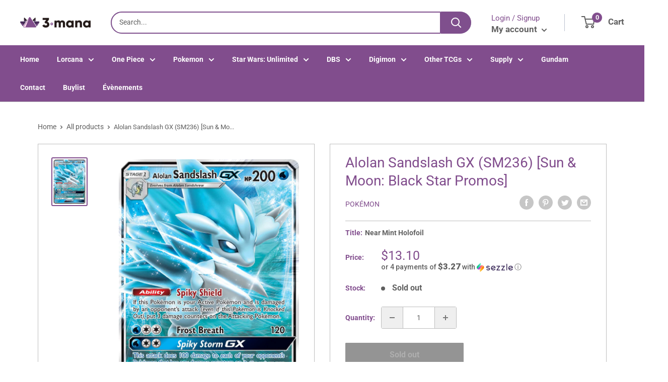

--- FILE ---
content_type: text/html; charset=utf-8
request_url: https://3mana.ca/products/alolan-sandslash-gx-sm236-sun-moon-black-star-promos
body_size: 48205
content:
<!doctype html>
<html>

<head>
  <!-- Google Tag Manager -->
<script>(function(w,d,s,l,i){w[l]=w[l]||[];w[l].push({'gtm.start':
new Date().getTime(),event:'gtm.js'});var f=d.getElementsByTagName(s)[0],
j=d.createElement(s),dl=l!='dataLayer'?'&l='+l:'';j.async=true;j.src=
'https://www.googletagmanager.com/gtm.js?id='+i+dl;f.parentNode.insertBefore(j,f);
})(window,document,'script','dataLayer','GTM-TLSR6D3');</script>
<!-- End Google Tag Manager -->
    <title>Alolan Sandslash GX (SM236) [Sun &amp; Moon: Black Star Promos]</title>
    <meta charset="utf-8">
    <meta content="IE=edge,chrome=1" http-equiv="X-UA-Compatible">
    <meta name="description" content="Set: Sun &amp;amp; Moon: Black Star Promos Type: Water Rarity: Black Star Promo Retreat cost: Colorless,Colorless">
    <link rel="canonical" href="https://3mana.ca/products/alolan-sandslash-gx-sm236-sun-moon-black-star-promos">
    
<meta property="og:site_name" content="3 Mana CA">
<meta property="og:url" content="https://3mana.ca/products/alolan-sandslash-gx-sm236-sun-moon-black-star-promos">
<meta property="og:title" content="Alolan Sandslash GX (SM236) [Sun & Moon: Black Star Promos]">
<meta property="og:type" content="product">
<meta property="og:description" content="Set: Sun &amp;amp; Moon: Black Star Promos Type: Water Rarity: Black Star Promo Retreat cost: Colorless,Colorless"><meta property="og:price:amount" content="5.90">
  <meta property="og:price:currency" content="CAD"><meta property="og:image" content="http://3mana.ca/cdn/shop/products/b935d914-0a18-4a05-92d9-862489cd1b1a_1024x1024.jpg?v=1638243600">
<meta property="og:image:secure_url" content="https://3mana.ca/cdn/shop/products/b935d914-0a18-4a05-92d9-862489cd1b1a_1024x1024.jpg?v=1638243600">

<meta name="twitter:site" content="@">
<meta name="twitter:card" content="summary_large_image">
<meta name="twitter:title" content="Alolan Sandslash GX (SM236) [Sun & Moon: Black Star Promos]">
<meta name="twitter:description" content="Set: Sun &amp;amp; Moon: Black Star Promos Type: Water Rarity: Black Star Promo Retreat cost: Colorless,Colorless">
<meta name="twitter:image:width" content="480">
<meta name="twitter:image:height" content="480">
<meta name="twitter:image" content="http://3mana.ca/cdn/shop/products/b935d914-0a18-4a05-92d9-862489cd1b1a_1024x1024.jpg?v=1638243600">

    <meta content="width=device-width,initial-scale=1,shrink-to-fit=no" name="viewport">

    <meta
        content="width=device-width, initial-scale=1, shrink-to-fit=no, minimum-scale=1.0, maximum-scale=1.0, user-scalable=no"
        name="viewport">
    <link rel="icon" href="//3mana.ca/cdn/shopifycloud/storefront/assets/no-image-100-2a702f30_small.gif" type="image/x-icon"> 

    <!-- anti-flicker snippet (recommended)  -->
    <style>
        .async-hide {
            opacity: 0 !important
        }
        #mobileNav {
        display: none;
      }
    </style>
        <!--[if (gt IE 9)|!(IE)]><!--><script src="//3mana.ca/cdn/shop/t/16/assets/vendor.js?v=42278694121249756641736364267"></script><!--<![endif]-->
    <!--[if lte IE 9]><script src="//3mana.ca/cdn/shop/t/16/assets/vendor.js?v=42278694121249756641736364267"></script><![endif]-->

    
<script defer
        type="text/javascript"> (function () { var css = document.createElement('link'); css.href = '//3mana.ca/cdn/shop/t/16/assets/mburger.css?v=85232341013250678261736364267'; css.rel = 'stylesheet'; css.type = 'text/css'; document.getElementsByTagName('head')[0].appendChild(css); })(); </script>

    <script defer src="//3mana.ca/cdn/shop/t/16/assets/mburger.js?v=29171411513169099261736364267"></script> 
     
       
    
    <link defer href="//3mana.ca/cdn/shop/t/16/assets/reset.css?v=153209702691340967971736364267" rel="stylesheet" type="text/css">
             
                        
                        <link href="//3mana.ca/cdn/shop/t/16/assets/theme3.css?v=66843976331667846081736364267" rel="stylesheet" type="text/css" media="all" />  
                         
               
            <link href="//3mana.ca/cdn/shop/t/16/assets/generic.css?v=112133886461976113351736364267" rel="stylesheet" type="text/css" />
    <script defer
        type="text/javascript"> (function () { var css = document.createElement('link'); css.href = '//3mana.ca/cdn/shop/t/16/assets/variables.css?v=108146437158924257461736364267'; css.rel = 'stylesheet'; css.type = 'text/css'; document.getElementsByTagName('head')[0].appendChild(css); })(); </script>
    <script defer
        type="text/javascript"> (function () { var css = document.createElement('link'); css.href = '//3mana.ca/cdn/shop/t/16/assets/advanced-search.scss.css?v=146926769050623578951736364267'; css.rel = 'stylesheet'; css.type = 'text/css'; document.getElementsByTagName('head')[0].appendChild(css); })(); </script>
        <script defer
        type="text/javascript"> (function () { var css = document.createElement('link'); css.href = 'https://cdn.jsdelivr.net/npm/toastify-js/src/toastify.min.css'; css.rel = 'stylesheet'; css.type = 'text/css'; document.getElementsByTagName('head')[0].appendChild(css); })(); </script><script defer
        type="text/javascript"> (function () { var css = document.createElement('link'); css.href = 'https://fonts.googleapis.com/css2?family=Roboto:ital,wght@0,400;0,500;0,700;0,900;1,400&display=swap'; css.rel = 'stylesheet'; css.type = 'text/css'; document.getElementsByTagName('head')[0].appendChild(css); })(); </script><script defer
        type="text/javascript"> (function () { var css = document.createElement('link'); css.href = 'https://pro.fontawesome.com/releases/v5.14.0/css/all.css'; css.rel = 'stylesheet'; css.type = 'text/css'; document.getElementsByTagName('head')[0].appendChild(css); })(); </script><script defer src="https://cdnjs.cloudflare.com/ajax/libs/jQuery.mmenu/8.5.20/mmenu.js"></script>

    <script defer
        type="text/javascript"> (function () { var css = document.createElement('link'); css.href = 'https://cdnjs.cloudflare.com/ajax/libs/jQuery.mmenu/8.5.14/mmenu.min.css'; css.rel = 'stylesheet'; css.type = 'text/css'; document.getElementsByTagName('head')[0].appendChild(css); })(); </script>
    
    <script>window.performance && window.performance.mark && window.performance.mark('shopify.content_for_header.start');</script><meta id="shopify-digital-wallet" name="shopify-digital-wallet" content="/61211246812/digital_wallets/dialog">
<meta name="shopify-checkout-api-token" content="f1bd2a21ef873430ee43e9f2dd8cd40d">
<meta id="in-context-paypal-metadata" data-shop-id="61211246812" data-venmo-supported="false" data-environment="production" data-locale="en_US" data-paypal-v4="true" data-currency="CAD">
<link rel="alternate" type="application/json+oembed" href="https://3mana.ca/products/alolan-sandslash-gx-sm236-sun-moon-black-star-promos.oembed">
<script async="async" src="/checkouts/internal/preloads.js?locale=en-CA"></script>
<link rel="preconnect" href="https://shop.app" crossorigin="anonymous">
<script async="async" src="https://shop.app/checkouts/internal/preloads.js?locale=en-CA&shop_id=61211246812" crossorigin="anonymous"></script>
<script id="apple-pay-shop-capabilities" type="application/json">{"shopId":61211246812,"countryCode":"CA","currencyCode":"CAD","merchantCapabilities":["supports3DS"],"merchantId":"gid:\/\/shopify\/Shop\/61211246812","merchantName":"3 Mana CA","requiredBillingContactFields":["postalAddress","email"],"requiredShippingContactFields":["postalAddress","email"],"shippingType":"shipping","supportedNetworks":["visa","masterCard","amex","discover","interac","jcb"],"total":{"type":"pending","label":"3 Mana CA","amount":"1.00"},"shopifyPaymentsEnabled":true,"supportsSubscriptions":true}</script>
<script id="shopify-features" type="application/json">{"accessToken":"f1bd2a21ef873430ee43e9f2dd8cd40d","betas":["rich-media-storefront-analytics"],"domain":"3mana.ca","predictiveSearch":true,"shopId":61211246812,"locale":"en"}</script>
<script>var Shopify = Shopify || {};
Shopify.shop = "3-mana-ca.myshopify.com";
Shopify.locale = "en";
Shopify.currency = {"active":"CAD","rate":"1.0"};
Shopify.country = "CA";
Shopify.theme = {"name":"Copie de Copie de Copie de BinderPOS - Theme mo...","id":147995066588,"schema_name":"ChannelFireball","schema_version":"1.0.0","theme_store_id":null,"role":"main"};
Shopify.theme.handle = "null";
Shopify.theme.style = {"id":null,"handle":null};
Shopify.cdnHost = "3mana.ca/cdn";
Shopify.routes = Shopify.routes || {};
Shopify.routes.root = "/";</script>
<script type="module">!function(o){(o.Shopify=o.Shopify||{}).modules=!0}(window);</script>
<script>!function(o){function n(){var o=[];function n(){o.push(Array.prototype.slice.apply(arguments))}return n.q=o,n}var t=o.Shopify=o.Shopify||{};t.loadFeatures=n(),t.autoloadFeatures=n()}(window);</script>
<script>
  window.ShopifyPay = window.ShopifyPay || {};
  window.ShopifyPay.apiHost = "shop.app\/pay";
  window.ShopifyPay.redirectState = null;
</script>
<script id="shop-js-analytics" type="application/json">{"pageType":"product"}</script>
<script defer="defer" async type="module" src="//3mana.ca/cdn/shopifycloud/shop-js/modules/v2/client.init-shop-cart-sync_BdyHc3Nr.en.esm.js"></script>
<script defer="defer" async type="module" src="//3mana.ca/cdn/shopifycloud/shop-js/modules/v2/chunk.common_Daul8nwZ.esm.js"></script>
<script type="module">
  await import("//3mana.ca/cdn/shopifycloud/shop-js/modules/v2/client.init-shop-cart-sync_BdyHc3Nr.en.esm.js");
await import("//3mana.ca/cdn/shopifycloud/shop-js/modules/v2/chunk.common_Daul8nwZ.esm.js");

  window.Shopify.SignInWithShop?.initShopCartSync?.({"fedCMEnabled":true,"windoidEnabled":true});

</script>
<script>
  window.Shopify = window.Shopify || {};
  if (!window.Shopify.featureAssets) window.Shopify.featureAssets = {};
  window.Shopify.featureAssets['shop-js'] = {"shop-cart-sync":["modules/v2/client.shop-cart-sync_QYOiDySF.en.esm.js","modules/v2/chunk.common_Daul8nwZ.esm.js"],"init-fed-cm":["modules/v2/client.init-fed-cm_DchLp9rc.en.esm.js","modules/v2/chunk.common_Daul8nwZ.esm.js"],"shop-button":["modules/v2/client.shop-button_OV7bAJc5.en.esm.js","modules/v2/chunk.common_Daul8nwZ.esm.js"],"init-windoid":["modules/v2/client.init-windoid_DwxFKQ8e.en.esm.js","modules/v2/chunk.common_Daul8nwZ.esm.js"],"shop-cash-offers":["modules/v2/client.shop-cash-offers_DWtL6Bq3.en.esm.js","modules/v2/chunk.common_Daul8nwZ.esm.js","modules/v2/chunk.modal_CQq8HTM6.esm.js"],"shop-toast-manager":["modules/v2/client.shop-toast-manager_CX9r1SjA.en.esm.js","modules/v2/chunk.common_Daul8nwZ.esm.js"],"init-shop-email-lookup-coordinator":["modules/v2/client.init-shop-email-lookup-coordinator_UhKnw74l.en.esm.js","modules/v2/chunk.common_Daul8nwZ.esm.js"],"pay-button":["modules/v2/client.pay-button_DzxNnLDY.en.esm.js","modules/v2/chunk.common_Daul8nwZ.esm.js"],"avatar":["modules/v2/client.avatar_BTnouDA3.en.esm.js"],"init-shop-cart-sync":["modules/v2/client.init-shop-cart-sync_BdyHc3Nr.en.esm.js","modules/v2/chunk.common_Daul8nwZ.esm.js"],"shop-login-button":["modules/v2/client.shop-login-button_D8B466_1.en.esm.js","modules/v2/chunk.common_Daul8nwZ.esm.js","modules/v2/chunk.modal_CQq8HTM6.esm.js"],"init-customer-accounts-sign-up":["modules/v2/client.init-customer-accounts-sign-up_C8fpPm4i.en.esm.js","modules/v2/client.shop-login-button_D8B466_1.en.esm.js","modules/v2/chunk.common_Daul8nwZ.esm.js","modules/v2/chunk.modal_CQq8HTM6.esm.js"],"init-shop-for-new-customer-accounts":["modules/v2/client.init-shop-for-new-customer-accounts_CVTO0Ztu.en.esm.js","modules/v2/client.shop-login-button_D8B466_1.en.esm.js","modules/v2/chunk.common_Daul8nwZ.esm.js","modules/v2/chunk.modal_CQq8HTM6.esm.js"],"init-customer-accounts":["modules/v2/client.init-customer-accounts_dRgKMfrE.en.esm.js","modules/v2/client.shop-login-button_D8B466_1.en.esm.js","modules/v2/chunk.common_Daul8nwZ.esm.js","modules/v2/chunk.modal_CQq8HTM6.esm.js"],"shop-follow-button":["modules/v2/client.shop-follow-button_CkZpjEct.en.esm.js","modules/v2/chunk.common_Daul8nwZ.esm.js","modules/v2/chunk.modal_CQq8HTM6.esm.js"],"lead-capture":["modules/v2/client.lead-capture_BntHBhfp.en.esm.js","modules/v2/chunk.common_Daul8nwZ.esm.js","modules/v2/chunk.modal_CQq8HTM6.esm.js"],"checkout-modal":["modules/v2/client.checkout-modal_CfxcYbTm.en.esm.js","modules/v2/chunk.common_Daul8nwZ.esm.js","modules/v2/chunk.modal_CQq8HTM6.esm.js"],"shop-login":["modules/v2/client.shop-login_Da4GZ2H6.en.esm.js","modules/v2/chunk.common_Daul8nwZ.esm.js","modules/v2/chunk.modal_CQq8HTM6.esm.js"],"payment-terms":["modules/v2/client.payment-terms_MV4M3zvL.en.esm.js","modules/v2/chunk.common_Daul8nwZ.esm.js","modules/v2/chunk.modal_CQq8HTM6.esm.js"]};
</script>
<script>(function() {
  var isLoaded = false;
  function asyncLoad() {
    if (isLoaded) return;
    isLoaded = true;
    var urls = ["https:\/\/app.binderpos.com\/external\/shopify\/storeCredit\/script?shop=3-mana-ca.myshopify.com","https:\/\/app.binderpos.com\/external\/shopify\/buylist\/script?shop=3-mana-ca.myshopify.com","https:\/\/cloudsearch-1f874.kxcdn.com\/shopify.js?srp=\/a\/search\u0026filtersEnabled=1\u0026markets=1\u0026shop=3-mana-ca.myshopify.com","https:\/\/inffuse.eventscalendar.co\/\/plugins\/shopify\/loader.js?app=calendar\u0026shop=3-mana-ca.myshopify.com\u0026shop=3-mana-ca.myshopify.com"];
    for (var i = 0; i < urls.length; i++) {
      var s = document.createElement('script');
      s.type = 'text/javascript';
      s.async = true;
      s.src = urls[i];
      var x = document.getElementsByTagName('script')[0];
      x.parentNode.insertBefore(s, x);
    }
  };
  if(window.attachEvent) {
    window.attachEvent('onload', asyncLoad);
  } else {
    window.addEventListener('load', asyncLoad, false);
  }
})();</script>
<script id="__st">var __st={"a":61211246812,"offset":-18000,"reqid":"16670494-e88b-4cb4-aa5c-62328332f839-1768947569","pageurl":"3mana.ca\/products\/alolan-sandslash-gx-sm236-sun-moon-black-star-promos","u":"b1d9cc2034dc","p":"product","rtyp":"product","rid":7466651582684};</script>
<script>window.ShopifyPaypalV4VisibilityTracking = true;</script>
<script id="captcha-bootstrap">!function(){'use strict';const t='contact',e='account',n='new_comment',o=[[t,t],['blogs',n],['comments',n],[t,'customer']],c=[[e,'customer_login'],[e,'guest_login'],[e,'recover_customer_password'],[e,'create_customer']],r=t=>t.map((([t,e])=>`form[action*='/${t}']:not([data-nocaptcha='true']) input[name='form_type'][value='${e}']`)).join(','),a=t=>()=>t?[...document.querySelectorAll(t)].map((t=>t.form)):[];function s(){const t=[...o],e=r(t);return a(e)}const i='password',u='form_key',d=['recaptcha-v3-token','g-recaptcha-response','h-captcha-response',i],f=()=>{try{return window.sessionStorage}catch{return}},m='__shopify_v',_=t=>t.elements[u];function p(t,e,n=!1){try{const o=window.sessionStorage,c=JSON.parse(o.getItem(e)),{data:r}=function(t){const{data:e,action:n}=t;return t[m]||n?{data:e,action:n}:{data:t,action:n}}(c);for(const[e,n]of Object.entries(r))t.elements[e]&&(t.elements[e].value=n);n&&o.removeItem(e)}catch(o){console.error('form repopulation failed',{error:o})}}const l='form_type',E='cptcha';function T(t){t.dataset[E]=!0}const w=window,h=w.document,L='Shopify',v='ce_forms',y='captcha';let A=!1;((t,e)=>{const n=(g='f06e6c50-85a8-45c8-87d0-21a2b65856fe',I='https://cdn.shopify.com/shopifycloud/storefront-forms-hcaptcha/ce_storefront_forms_captcha_hcaptcha.v1.5.2.iife.js',D={infoText:'Protected by hCaptcha',privacyText:'Privacy',termsText:'Terms'},(t,e,n)=>{const o=w[L][v],c=o.bindForm;if(c)return c(t,g,e,D).then(n);var r;o.q.push([[t,g,e,D],n]),r=I,A||(h.body.append(Object.assign(h.createElement('script'),{id:'captcha-provider',async:!0,src:r})),A=!0)});var g,I,D;w[L]=w[L]||{},w[L][v]=w[L][v]||{},w[L][v].q=[],w[L][y]=w[L][y]||{},w[L][y].protect=function(t,e){n(t,void 0,e),T(t)},Object.freeze(w[L][y]),function(t,e,n,w,h,L){const[v,y,A,g]=function(t,e,n){const i=e?o:[],u=t?c:[],d=[...i,...u],f=r(d),m=r(i),_=r(d.filter((([t,e])=>n.includes(e))));return[a(f),a(m),a(_),s()]}(w,h,L),I=t=>{const e=t.target;return e instanceof HTMLFormElement?e:e&&e.form},D=t=>v().includes(t);t.addEventListener('submit',(t=>{const e=I(t);if(!e)return;const n=D(e)&&!e.dataset.hcaptchaBound&&!e.dataset.recaptchaBound,o=_(e),c=g().includes(e)&&(!o||!o.value);(n||c)&&t.preventDefault(),c&&!n&&(function(t){try{if(!f())return;!function(t){const e=f();if(!e)return;const n=_(t);if(!n)return;const o=n.value;o&&e.removeItem(o)}(t);const e=Array.from(Array(32),(()=>Math.random().toString(36)[2])).join('');!function(t,e){_(t)||t.append(Object.assign(document.createElement('input'),{type:'hidden',name:u})),t.elements[u].value=e}(t,e),function(t,e){const n=f();if(!n)return;const o=[...t.querySelectorAll(`input[type='${i}']`)].map((({name:t})=>t)),c=[...d,...o],r={};for(const[a,s]of new FormData(t).entries())c.includes(a)||(r[a]=s);n.setItem(e,JSON.stringify({[m]:1,action:t.action,data:r}))}(t,e)}catch(e){console.error('failed to persist form',e)}}(e),e.submit())}));const S=(t,e)=>{t&&!t.dataset[E]&&(n(t,e.some((e=>e===t))),T(t))};for(const o of['focusin','change'])t.addEventListener(o,(t=>{const e=I(t);D(e)&&S(e,y())}));const B=e.get('form_key'),M=e.get(l),P=B&&M;t.addEventListener('DOMContentLoaded',(()=>{const t=y();if(P)for(const e of t)e.elements[l].value===M&&p(e,B);[...new Set([...A(),...v().filter((t=>'true'===t.dataset.shopifyCaptcha))])].forEach((e=>S(e,t)))}))}(h,new URLSearchParams(w.location.search),n,t,e,['guest_login'])})(!0,!0)}();</script>
<script integrity="sha256-4kQ18oKyAcykRKYeNunJcIwy7WH5gtpwJnB7kiuLZ1E=" data-source-attribution="shopify.loadfeatures" defer="defer" src="//3mana.ca/cdn/shopifycloud/storefront/assets/storefront/load_feature-a0a9edcb.js" crossorigin="anonymous"></script>
<script crossorigin="anonymous" defer="defer" src="//3mana.ca/cdn/shopifycloud/storefront/assets/shopify_pay/storefront-65b4c6d7.js?v=20250812"></script>
<script data-source-attribution="shopify.dynamic_checkout.dynamic.init">var Shopify=Shopify||{};Shopify.PaymentButton=Shopify.PaymentButton||{isStorefrontPortableWallets:!0,init:function(){window.Shopify.PaymentButton.init=function(){};var t=document.createElement("script");t.src="https://3mana.ca/cdn/shopifycloud/portable-wallets/latest/portable-wallets.en.js",t.type="module",document.head.appendChild(t)}};
</script>
<script data-source-attribution="shopify.dynamic_checkout.buyer_consent">
  function portableWalletsHideBuyerConsent(e){var t=document.getElementById("shopify-buyer-consent"),n=document.getElementById("shopify-subscription-policy-button");t&&n&&(t.classList.add("hidden"),t.setAttribute("aria-hidden","true"),n.removeEventListener("click",e))}function portableWalletsShowBuyerConsent(e){var t=document.getElementById("shopify-buyer-consent"),n=document.getElementById("shopify-subscription-policy-button");t&&n&&(t.classList.remove("hidden"),t.removeAttribute("aria-hidden"),n.addEventListener("click",e))}window.Shopify?.PaymentButton&&(window.Shopify.PaymentButton.hideBuyerConsent=portableWalletsHideBuyerConsent,window.Shopify.PaymentButton.showBuyerConsent=portableWalletsShowBuyerConsent);
</script>
<script>
  function portableWalletsCleanup(e){e&&e.src&&console.error("Failed to load portable wallets script "+e.src);var t=document.querySelectorAll("shopify-accelerated-checkout .shopify-payment-button__skeleton, shopify-accelerated-checkout-cart .wallet-cart-button__skeleton"),e=document.getElementById("shopify-buyer-consent");for(let e=0;e<t.length;e++)t[e].remove();e&&e.remove()}function portableWalletsNotLoadedAsModule(e){e instanceof ErrorEvent&&"string"==typeof e.message&&e.message.includes("import.meta")&&"string"==typeof e.filename&&e.filename.includes("portable-wallets")&&(window.removeEventListener("error",portableWalletsNotLoadedAsModule),window.Shopify.PaymentButton.failedToLoad=e,"loading"===document.readyState?document.addEventListener("DOMContentLoaded",window.Shopify.PaymentButton.init):window.Shopify.PaymentButton.init())}window.addEventListener("error",portableWalletsNotLoadedAsModule);
</script>

<script type="module" src="https://3mana.ca/cdn/shopifycloud/portable-wallets/latest/portable-wallets.en.js" onError="portableWalletsCleanup(this)" crossorigin="anonymous"></script>
<script nomodule>
  document.addEventListener("DOMContentLoaded", portableWalletsCleanup);
</script>

<link id="shopify-accelerated-checkout-styles" rel="stylesheet" media="screen" href="https://3mana.ca/cdn/shopifycloud/portable-wallets/latest/accelerated-checkout-backwards-compat.css" crossorigin="anonymous">
<style id="shopify-accelerated-checkout-cart">
        #shopify-buyer-consent {
  margin-top: 1em;
  display: inline-block;
  width: 100%;
}

#shopify-buyer-consent.hidden {
  display: none;
}

#shopify-subscription-policy-button {
  background: none;
  border: none;
  padding: 0;
  text-decoration: underline;
  font-size: inherit;
  cursor: pointer;
}

#shopify-subscription-policy-button::before {
  box-shadow: none;
}

      </style>

<script>window.performance && window.performance.mark && window.performance.mark('shopify.content_for_header.end');</script>

    <!-- Header hook for plugins --><script src="https://ajax.googleapis.com/ajax/libs/jquery/3.5.1/jquery.min.js"></script>

    <script src="//3mana.ca/cdn/shopifycloud/storefront/assets/themes_support/api.jquery-7ab1a3a4.js" type="text/javascript"></script>
    <script src="//3mana.ca/cdn/s/javascripts/currencies.js" type="text/javascript"></script>
<link defer rel="stylesheet" href="https://unpkg.com/flickity@2/dist/flickity.min.css">
    <script src="//3mana.ca/cdn/shopifycloud/storefront/assets/themes_support/option_selection-b017cd28.js" type="text/javascript"></script>

    <script defer
        type="text/javascript"> (function () { var css = document.createElement('link'); css.href = '//3mana.ca/cdn/shop/t/16/assets/animations.css?v=137973300766071970631736364267'; css.rel = 'stylesheet'; css.type = 'text/css'; document.getElementsByTagName('head')[0].appendChild(css); })(); </script>
    <script defer
        type="text/javascript"> (function () { var css = document.createElement('link'); css.href = '//3mana.ca/cdn/shop/t/16/assets/loader.css?v=102325571689108952331736364267'; css.rel = 'stylesheet'; css.type = 'text/css'; document.getElementsByTagName('head')[0].appendChild(css); })(); </script>
    <script src="//3mana.ca/cdn/shop/t/16/assets/theme.js?v=113139683341174349581736364267" defer></script>
    
  <script type="application/ld+json">
  {
    "@context": "http://schema.org",
    "@type": "Product",
    "offers": [{
          "@type": "Offer",
          "name": "Near Mint Holofoil",
          "availability":"https://schema.org/OutOfStock",
          "price": 13.1,
          "priceCurrency": "CAD",
          "priceValidUntil": "2026-01-30","sku": "pkm-84619-HF-1","url": "/products/alolan-sandslash-gx-sm236-sun-moon-black-star-promos?variant=42117674369244"
        },
{
          "@type": "Offer",
          "name": "Lightly Played Holofoil",
          "availability":"https://schema.org/OutOfStock",
          "price": 10.5,
          "priceCurrency": "CAD",
          "priceValidUntil": "2026-01-30","sku": "pkm-84619-HF-2","url": "/products/alolan-sandslash-gx-sm236-sun-moon-black-star-promos?variant=42117674402012"
        },
{
          "@type": "Offer",
          "name": "Moderately Played Holofoil",
          "availability":"https://schema.org/OutOfStock",
          "price": 9.2,
          "priceCurrency": "CAD",
          "priceValidUntil": "2026-01-30","sku": "pkm-84619-HF-3","url": "/products/alolan-sandslash-gx-sm236-sun-moon-black-star-promos?variant=42117674434780"
        },
{
          "@type": "Offer",
          "name": "Heavily Played Holofoil",
          "availability":"https://schema.org/OutOfStock",
          "price": 7.9,
          "priceCurrency": "CAD",
          "priceValidUntil": "2026-01-30","sku": "pkm-84619-HF-4","url": "/products/alolan-sandslash-gx-sm236-sun-moon-black-star-promos?variant=42117674467548"
        },
{
          "@type": "Offer",
          "name": "Damaged Holofoil",
          "availability":"https://schema.org/OutOfStock",
          "price": 5.9,
          "priceCurrency": "CAD",
          "priceValidUntil": "2026-01-30","sku": "pkm-84619-HF-5","url": "/products/alolan-sandslash-gx-sm236-sun-moon-black-star-promos?variant=42117674500316"
        }
],
    "brand": {
      "name": "Pokémon"
    },
    "name": "Alolan Sandslash GX (SM236) [Sun \u0026 Moon: Black Star Promos]",
    "description": "\n\n      \n          Set:\n          Sun \u0026amp; Moon: Black Star Promos\n      \n      \n          Type:\n          Water\n      \n      \n          Rarity:\n          Black Star Promo\n      \n      \n          Retreat cost:\n          Colorless,Colorless\n      \n\n\n\n\n\n\n\n\n\n\n\n",
    "category": "Pokemon Single",
    "url": "/products/alolan-sandslash-gx-sm236-sun-moon-black-star-promos",
    "sku": "pkm-84619-HF-1",
    "image": {
      "@type": "ImageObject",
      "url": "https://3mana.ca/cdn/shop/products/b935d914-0a18-4a05-92d9-862489cd1b1a_1024x.jpg?v=1638243600",
      "image": "https://3mana.ca/cdn/shop/products/b935d914-0a18-4a05-92d9-862489cd1b1a_1024x.jpg?v=1638243600",
      "name": "Alolan Sandslash GX (SM236) [Sun \u0026 Moon: Black Star Promos]",
      "width": "1024",
      "height": "1024"
    }
  }
  </script>



  <script type="application/ld+json">
  {
    "@context": "http://schema.org",
    "@type": "BreadcrumbList",
  "itemListElement": [{
      "@type": "ListItem",
      "position": 1,
      "name": "Home",
      "item": "https://3mana.ca"
    },{
          "@type": "ListItem",
          "position": 2,
          "name": "Alolan Sandslash GX (SM236) [Sun \u0026 Moon: Black Star Promos]",
          "item": "https://3mana.ca/products/alolan-sandslash-gx-sm236-sun-moon-black-star-promos"
        }]
  }
  </script>

<script>
        // This allows to expose several variables to the global scope, to be used in scripts
        window.theme = {
          pageType: "product",
          cartCount: 0,
          moneyFormat: "${{amount}}",
          moneyWithCurrencyFormat: "${{amount}} CAD",
          showDiscount: true,
          discountMode: "saving",
          searchMode: "product,article,page",
          cartType: "message",
          permanentDomain: "3-mana-ca.myshopify.com",
          themeChoice: "Theme_Three"
        };
  
        window.routes = {
          rootUrl: "\/",
          rootUrlWithoutSlash: '',
          cartUrl: "\/cart",
          cartAddUrl: "\/cart\/add",
          cartChangeUrl: "\/cart\/change",
          searchUrl: "\/search",
          productRecommendationsUrl: "\/recommendations\/products"
        };
  
        window.languages = {
          productRegularPrice: "Regular price",
          productSalePrice: "Sale price",
          collectionOnSaleLabel: "Save {{savings}}",
          productFormUnavailable: "Unavailable",
          productFormAddToCart: "Add to cart",
          productFormSoldOut: "Sold out",
          productAdded: "Product has been added to your cart",
          productAddedShort: "Added!",
          shippingEstimatorNoResults: "No shipping could be found for your address.",
          shippingEstimatorOneResult: "There is one shipping rate for your address:",
          shippingEstimatorMultipleResults: "There are {{count}} shipping rates for your address:",
          shippingEstimatorErrors: "There are some errors:"
        };
  
        window.lazySizesConfig = {
          loadHidden: false,
          hFac: 0.8,
          expFactor: 3,
          customMedia: {
            '--phone': '(max-width: 640px)',
            '--tablet': '(min-width: 641px) and (max-width: 1023px)',
            '--lap': '(min-width: 1024px)'
          }
        };
  
        document.documentElement.className = document.documentElement.className.replace('no-js', 'js');
      </script>
       <script src="//3mana.ca/cdn/shop/t/16/assets/application.js?v=174537952606278509111736364267"></script><script>
        let binderWishlist = null;
    </script>
    <link defer href="//3mana.ca/cdn/shop/t/16/assets/predictive.css?v=61470043578092285361736364267" rel="stylesheet" type="text/css">
    <script src="//3mana.ca/cdn/shop/t/16/assets/predictiveSearch.js?v=19211658746002708171736364267" type="text/javascript"></script>
    <script src="//3mana.ca/cdn/shop/t/16/assets/custom.js?v=111603181540343972631736364267" type="text/javascript"></script>
    <link href="//3mana.ca/cdn/shop/t/16/assets/sq-app.min.css?v=72680715935415953941736364267" rel="stylesheet" type="text/css" media="all" />

<script type="module" src="//3mana.ca/cdn/shop/t/16/assets/sq-app.min.js?v=8963960701688194551736364267" async></script> <!-- BEGIN app block: shopify://apps/url-shortener-snipit/blocks/url-short-link-block/e50eee04-a77f-480d-bd69-88b97c253988 -->

<script type="text/javascript" async src="https://app.identixweb.com/url-short-link-generator/assets/js/url-short-link.js"></script>
<script>console.log('new versions url shortlink ::----- 1')</script>







<!-- END app block --><link href="https://monorail-edge.shopifysvc.com" rel="dns-prefetch">
<script>(function(){if ("sendBeacon" in navigator && "performance" in window) {try {var session_token_from_headers = performance.getEntriesByType('navigation')[0].serverTiming.find(x => x.name == '_s').description;} catch {var session_token_from_headers = undefined;}var session_cookie_matches = document.cookie.match(/_shopify_s=([^;]*)/);var session_token_from_cookie = session_cookie_matches && session_cookie_matches.length === 2 ? session_cookie_matches[1] : "";var session_token = session_token_from_headers || session_token_from_cookie || "";function handle_abandonment_event(e) {var entries = performance.getEntries().filter(function(entry) {return /monorail-edge.shopifysvc.com/.test(entry.name);});if (!window.abandonment_tracked && entries.length === 0) {window.abandonment_tracked = true;var currentMs = Date.now();var navigation_start = performance.timing.navigationStart;var payload = {shop_id: 61211246812,url: window.location.href,navigation_start,duration: currentMs - navigation_start,session_token,page_type: "product"};window.navigator.sendBeacon("https://monorail-edge.shopifysvc.com/v1/produce", JSON.stringify({schema_id: "online_store_buyer_site_abandonment/1.1",payload: payload,metadata: {event_created_at_ms: currentMs,event_sent_at_ms: currentMs}}));}}window.addEventListener('pagehide', handle_abandonment_event);}}());</script>
<script id="web-pixels-manager-setup">(function e(e,d,r,n,o){if(void 0===o&&(o={}),!Boolean(null===(a=null===(i=window.Shopify)||void 0===i?void 0:i.analytics)||void 0===a?void 0:a.replayQueue)){var i,a;window.Shopify=window.Shopify||{};var t=window.Shopify;t.analytics=t.analytics||{};var s=t.analytics;s.replayQueue=[],s.publish=function(e,d,r){return s.replayQueue.push([e,d,r]),!0};try{self.performance.mark("wpm:start")}catch(e){}var l=function(){var e={modern:/Edge?\/(1{2}[4-9]|1[2-9]\d|[2-9]\d{2}|\d{4,})\.\d+(\.\d+|)|Firefox\/(1{2}[4-9]|1[2-9]\d|[2-9]\d{2}|\d{4,})\.\d+(\.\d+|)|Chrom(ium|e)\/(9{2}|\d{3,})\.\d+(\.\d+|)|(Maci|X1{2}).+ Version\/(15\.\d+|(1[6-9]|[2-9]\d|\d{3,})\.\d+)([,.]\d+|)( \(\w+\)|)( Mobile\/\w+|) Safari\/|Chrome.+OPR\/(9{2}|\d{3,})\.\d+\.\d+|(CPU[ +]OS|iPhone[ +]OS|CPU[ +]iPhone|CPU IPhone OS|CPU iPad OS)[ +]+(15[._]\d+|(1[6-9]|[2-9]\d|\d{3,})[._]\d+)([._]\d+|)|Android:?[ /-](13[3-9]|1[4-9]\d|[2-9]\d{2}|\d{4,})(\.\d+|)(\.\d+|)|Android.+Firefox\/(13[5-9]|1[4-9]\d|[2-9]\d{2}|\d{4,})\.\d+(\.\d+|)|Android.+Chrom(ium|e)\/(13[3-9]|1[4-9]\d|[2-9]\d{2}|\d{4,})\.\d+(\.\d+|)|SamsungBrowser\/([2-9]\d|\d{3,})\.\d+/,legacy:/Edge?\/(1[6-9]|[2-9]\d|\d{3,})\.\d+(\.\d+|)|Firefox\/(5[4-9]|[6-9]\d|\d{3,})\.\d+(\.\d+|)|Chrom(ium|e)\/(5[1-9]|[6-9]\d|\d{3,})\.\d+(\.\d+|)([\d.]+$|.*Safari\/(?![\d.]+ Edge\/[\d.]+$))|(Maci|X1{2}).+ Version\/(10\.\d+|(1[1-9]|[2-9]\d|\d{3,})\.\d+)([,.]\d+|)( \(\w+\)|)( Mobile\/\w+|) Safari\/|Chrome.+OPR\/(3[89]|[4-9]\d|\d{3,})\.\d+\.\d+|(CPU[ +]OS|iPhone[ +]OS|CPU[ +]iPhone|CPU IPhone OS|CPU iPad OS)[ +]+(10[._]\d+|(1[1-9]|[2-9]\d|\d{3,})[._]\d+)([._]\d+|)|Android:?[ /-](13[3-9]|1[4-9]\d|[2-9]\d{2}|\d{4,})(\.\d+|)(\.\d+|)|Mobile Safari.+OPR\/([89]\d|\d{3,})\.\d+\.\d+|Android.+Firefox\/(13[5-9]|1[4-9]\d|[2-9]\d{2}|\d{4,})\.\d+(\.\d+|)|Android.+Chrom(ium|e)\/(13[3-9]|1[4-9]\d|[2-9]\d{2}|\d{4,})\.\d+(\.\d+|)|Android.+(UC? ?Browser|UCWEB|U3)[ /]?(15\.([5-9]|\d{2,})|(1[6-9]|[2-9]\d|\d{3,})\.\d+)\.\d+|SamsungBrowser\/(5\.\d+|([6-9]|\d{2,})\.\d+)|Android.+MQ{2}Browser\/(14(\.(9|\d{2,})|)|(1[5-9]|[2-9]\d|\d{3,})(\.\d+|))(\.\d+|)|K[Aa][Ii]OS\/(3\.\d+|([4-9]|\d{2,})\.\d+)(\.\d+|)/},d=e.modern,r=e.legacy,n=navigator.userAgent;return n.match(d)?"modern":n.match(r)?"legacy":"unknown"}(),u="modern"===l?"modern":"legacy",c=(null!=n?n:{modern:"",legacy:""})[u],f=function(e){return[e.baseUrl,"/wpm","/b",e.hashVersion,"modern"===e.buildTarget?"m":"l",".js"].join("")}({baseUrl:d,hashVersion:r,buildTarget:u}),m=function(e){var d=e.version,r=e.bundleTarget,n=e.surface,o=e.pageUrl,i=e.monorailEndpoint;return{emit:function(e){var a=e.status,t=e.errorMsg,s=(new Date).getTime(),l=JSON.stringify({metadata:{event_sent_at_ms:s},events:[{schema_id:"web_pixels_manager_load/3.1",payload:{version:d,bundle_target:r,page_url:o,status:a,surface:n,error_msg:t},metadata:{event_created_at_ms:s}}]});if(!i)return console&&console.warn&&console.warn("[Web Pixels Manager] No Monorail endpoint provided, skipping logging."),!1;try{return self.navigator.sendBeacon.bind(self.navigator)(i,l)}catch(e){}var u=new XMLHttpRequest;try{return u.open("POST",i,!0),u.setRequestHeader("Content-Type","text/plain"),u.send(l),!0}catch(e){return console&&console.warn&&console.warn("[Web Pixels Manager] Got an unhandled error while logging to Monorail."),!1}}}}({version:r,bundleTarget:l,surface:e.surface,pageUrl:self.location.href,monorailEndpoint:e.monorailEndpoint});try{o.browserTarget=l,function(e){var d=e.src,r=e.async,n=void 0===r||r,o=e.onload,i=e.onerror,a=e.sri,t=e.scriptDataAttributes,s=void 0===t?{}:t,l=document.createElement("script"),u=document.querySelector("head"),c=document.querySelector("body");if(l.async=n,l.src=d,a&&(l.integrity=a,l.crossOrigin="anonymous"),s)for(var f in s)if(Object.prototype.hasOwnProperty.call(s,f))try{l.dataset[f]=s[f]}catch(e){}if(o&&l.addEventListener("load",o),i&&l.addEventListener("error",i),u)u.appendChild(l);else{if(!c)throw new Error("Did not find a head or body element to append the script");c.appendChild(l)}}({src:f,async:!0,onload:function(){if(!function(){var e,d;return Boolean(null===(d=null===(e=window.Shopify)||void 0===e?void 0:e.analytics)||void 0===d?void 0:d.initialized)}()){var d=window.webPixelsManager.init(e)||void 0;if(d){var r=window.Shopify.analytics;r.replayQueue.forEach((function(e){var r=e[0],n=e[1],o=e[2];d.publishCustomEvent(r,n,o)})),r.replayQueue=[],r.publish=d.publishCustomEvent,r.visitor=d.visitor,r.initialized=!0}}},onerror:function(){return m.emit({status:"failed",errorMsg:"".concat(f," has failed to load")})},sri:function(e){var d=/^sha384-[A-Za-z0-9+/=]+$/;return"string"==typeof e&&d.test(e)}(c)?c:"",scriptDataAttributes:o}),m.emit({status:"loading"})}catch(e){m.emit({status:"failed",errorMsg:(null==e?void 0:e.message)||"Unknown error"})}}})({shopId: 61211246812,storefrontBaseUrl: "https://3mana.ca",extensionsBaseUrl: "https://extensions.shopifycdn.com/cdn/shopifycloud/web-pixels-manager",monorailEndpoint: "https://monorail-edge.shopifysvc.com/unstable/produce_batch",surface: "storefront-renderer",enabledBetaFlags: ["2dca8a86"],webPixelsConfigList: [{"id":"shopify-app-pixel","configuration":"{}","eventPayloadVersion":"v1","runtimeContext":"STRICT","scriptVersion":"0450","apiClientId":"shopify-pixel","type":"APP","privacyPurposes":["ANALYTICS","MARKETING"]},{"id":"shopify-custom-pixel","eventPayloadVersion":"v1","runtimeContext":"LAX","scriptVersion":"0450","apiClientId":"shopify-pixel","type":"CUSTOM","privacyPurposes":["ANALYTICS","MARKETING"]}],isMerchantRequest: false,initData: {"shop":{"name":"3 Mana CA","paymentSettings":{"currencyCode":"CAD"},"myshopifyDomain":"3-mana-ca.myshopify.com","countryCode":"CA","storefrontUrl":"https:\/\/3mana.ca"},"customer":null,"cart":null,"checkout":null,"productVariants":[{"price":{"amount":13.1,"currencyCode":"CAD"},"product":{"title":"Alolan Sandslash GX (SM236) [Sun \u0026 Moon: Black Star Promos]","vendor":"Pokémon","id":"7466651582684","untranslatedTitle":"Alolan Sandslash GX (SM236) [Sun \u0026 Moon: Black Star Promos]","url":"\/products\/alolan-sandslash-gx-sm236-sun-moon-black-star-promos","type":"Pokemon Single"},"id":"42117674369244","image":{"src":"\/\/3mana.ca\/cdn\/shop\/products\/b935d914-0a18-4a05-92d9-862489cd1b1a.jpg?v=1638243600"},"sku":"pkm-84619-HF-1","title":"Near Mint Holofoil","untranslatedTitle":"Near Mint Holofoil"},{"price":{"amount":10.5,"currencyCode":"CAD"},"product":{"title":"Alolan Sandslash GX (SM236) [Sun \u0026 Moon: Black Star Promos]","vendor":"Pokémon","id":"7466651582684","untranslatedTitle":"Alolan Sandslash GX (SM236) [Sun \u0026 Moon: Black Star Promos]","url":"\/products\/alolan-sandslash-gx-sm236-sun-moon-black-star-promos","type":"Pokemon Single"},"id":"42117674402012","image":{"src":"\/\/3mana.ca\/cdn\/shop\/products\/b935d914-0a18-4a05-92d9-862489cd1b1a.jpg?v=1638243600"},"sku":"pkm-84619-HF-2","title":"Lightly Played Holofoil","untranslatedTitle":"Lightly Played Holofoil"},{"price":{"amount":9.2,"currencyCode":"CAD"},"product":{"title":"Alolan Sandslash GX (SM236) [Sun \u0026 Moon: Black Star Promos]","vendor":"Pokémon","id":"7466651582684","untranslatedTitle":"Alolan Sandslash GX (SM236) [Sun \u0026 Moon: Black Star Promos]","url":"\/products\/alolan-sandslash-gx-sm236-sun-moon-black-star-promos","type":"Pokemon Single"},"id":"42117674434780","image":{"src":"\/\/3mana.ca\/cdn\/shop\/products\/b935d914-0a18-4a05-92d9-862489cd1b1a.jpg?v=1638243600"},"sku":"pkm-84619-HF-3","title":"Moderately Played Holofoil","untranslatedTitle":"Moderately Played Holofoil"},{"price":{"amount":7.9,"currencyCode":"CAD"},"product":{"title":"Alolan Sandslash GX (SM236) [Sun \u0026 Moon: Black Star Promos]","vendor":"Pokémon","id":"7466651582684","untranslatedTitle":"Alolan Sandslash GX (SM236) [Sun \u0026 Moon: Black Star Promos]","url":"\/products\/alolan-sandslash-gx-sm236-sun-moon-black-star-promos","type":"Pokemon Single"},"id":"42117674467548","image":{"src":"\/\/3mana.ca\/cdn\/shop\/products\/b935d914-0a18-4a05-92d9-862489cd1b1a.jpg?v=1638243600"},"sku":"pkm-84619-HF-4","title":"Heavily Played Holofoil","untranslatedTitle":"Heavily Played Holofoil"},{"price":{"amount":5.9,"currencyCode":"CAD"},"product":{"title":"Alolan Sandslash GX (SM236) [Sun \u0026 Moon: Black Star Promos]","vendor":"Pokémon","id":"7466651582684","untranslatedTitle":"Alolan Sandslash GX (SM236) [Sun \u0026 Moon: Black Star Promos]","url":"\/products\/alolan-sandslash-gx-sm236-sun-moon-black-star-promos","type":"Pokemon Single"},"id":"42117674500316","image":{"src":"\/\/3mana.ca\/cdn\/shop\/products\/b935d914-0a18-4a05-92d9-862489cd1b1a.jpg?v=1638243600"},"sku":"pkm-84619-HF-5","title":"Damaged Holofoil","untranslatedTitle":"Damaged Holofoil"}],"purchasingCompany":null},},"https://3mana.ca/cdn","fcfee988w5aeb613cpc8e4bc33m6693e112",{"modern":"","legacy":""},{"shopId":"61211246812","storefrontBaseUrl":"https:\/\/3mana.ca","extensionBaseUrl":"https:\/\/extensions.shopifycdn.com\/cdn\/shopifycloud\/web-pixels-manager","surface":"storefront-renderer","enabledBetaFlags":"[\"2dca8a86\"]","isMerchantRequest":"false","hashVersion":"fcfee988w5aeb613cpc8e4bc33m6693e112","publish":"custom","events":"[[\"page_viewed\",{}],[\"product_viewed\",{\"productVariant\":{\"price\":{\"amount\":13.1,\"currencyCode\":\"CAD\"},\"product\":{\"title\":\"Alolan Sandslash GX (SM236) [Sun \u0026 Moon: Black Star Promos]\",\"vendor\":\"Pokémon\",\"id\":\"7466651582684\",\"untranslatedTitle\":\"Alolan Sandslash GX (SM236) [Sun \u0026 Moon: Black Star Promos]\",\"url\":\"\/products\/alolan-sandslash-gx-sm236-sun-moon-black-star-promos\",\"type\":\"Pokemon Single\"},\"id\":\"42117674369244\",\"image\":{\"src\":\"\/\/3mana.ca\/cdn\/shop\/products\/b935d914-0a18-4a05-92d9-862489cd1b1a.jpg?v=1638243600\"},\"sku\":\"pkm-84619-HF-1\",\"title\":\"Near Mint Holofoil\",\"untranslatedTitle\":\"Near Mint Holofoil\"}}]]"});</script><script>
  window.ShopifyAnalytics = window.ShopifyAnalytics || {};
  window.ShopifyAnalytics.meta = window.ShopifyAnalytics.meta || {};
  window.ShopifyAnalytics.meta.currency = 'CAD';
  var meta = {"product":{"id":7466651582684,"gid":"gid:\/\/shopify\/Product\/7466651582684","vendor":"Pokémon","type":"Pokemon Single","handle":"alolan-sandslash-gx-sm236-sun-moon-black-star-promos","variants":[{"id":42117674369244,"price":1310,"name":"Alolan Sandslash GX (SM236) [Sun \u0026 Moon: Black Star Promos] - Near Mint Holofoil","public_title":"Near Mint Holofoil","sku":"pkm-84619-HF-1"},{"id":42117674402012,"price":1050,"name":"Alolan Sandslash GX (SM236) [Sun \u0026 Moon: Black Star Promos] - Lightly Played Holofoil","public_title":"Lightly Played Holofoil","sku":"pkm-84619-HF-2"},{"id":42117674434780,"price":920,"name":"Alolan Sandslash GX (SM236) [Sun \u0026 Moon: Black Star Promos] - Moderately Played Holofoil","public_title":"Moderately Played Holofoil","sku":"pkm-84619-HF-3"},{"id":42117674467548,"price":790,"name":"Alolan Sandslash GX (SM236) [Sun \u0026 Moon: Black Star Promos] - Heavily Played Holofoil","public_title":"Heavily Played Holofoil","sku":"pkm-84619-HF-4"},{"id":42117674500316,"price":590,"name":"Alolan Sandslash GX (SM236) [Sun \u0026 Moon: Black Star Promos] - Damaged Holofoil","public_title":"Damaged Holofoil","sku":"pkm-84619-HF-5"}],"remote":false},"page":{"pageType":"product","resourceType":"product","resourceId":7466651582684,"requestId":"16670494-e88b-4cb4-aa5c-62328332f839-1768947569"}};
  for (var attr in meta) {
    window.ShopifyAnalytics.meta[attr] = meta[attr];
  }
</script>
<script class="analytics">
  (function () {
    var customDocumentWrite = function(content) {
      var jquery = null;

      if (window.jQuery) {
        jquery = window.jQuery;
      } else if (window.Checkout && window.Checkout.$) {
        jquery = window.Checkout.$;
      }

      if (jquery) {
        jquery('body').append(content);
      }
    };

    var hasLoggedConversion = function(token) {
      if (token) {
        return document.cookie.indexOf('loggedConversion=' + token) !== -1;
      }
      return false;
    }

    var setCookieIfConversion = function(token) {
      if (token) {
        var twoMonthsFromNow = new Date(Date.now());
        twoMonthsFromNow.setMonth(twoMonthsFromNow.getMonth() + 2);

        document.cookie = 'loggedConversion=' + token + '; expires=' + twoMonthsFromNow;
      }
    }

    var trekkie = window.ShopifyAnalytics.lib = window.trekkie = window.trekkie || [];
    if (trekkie.integrations) {
      return;
    }
    trekkie.methods = [
      'identify',
      'page',
      'ready',
      'track',
      'trackForm',
      'trackLink'
    ];
    trekkie.factory = function(method) {
      return function() {
        var args = Array.prototype.slice.call(arguments);
        args.unshift(method);
        trekkie.push(args);
        return trekkie;
      };
    };
    for (var i = 0; i < trekkie.methods.length; i++) {
      var key = trekkie.methods[i];
      trekkie[key] = trekkie.factory(key);
    }
    trekkie.load = function(config) {
      trekkie.config = config || {};
      trekkie.config.initialDocumentCookie = document.cookie;
      var first = document.getElementsByTagName('script')[0];
      var script = document.createElement('script');
      script.type = 'text/javascript';
      script.onerror = function(e) {
        var scriptFallback = document.createElement('script');
        scriptFallback.type = 'text/javascript';
        scriptFallback.onerror = function(error) {
                var Monorail = {
      produce: function produce(monorailDomain, schemaId, payload) {
        var currentMs = new Date().getTime();
        var event = {
          schema_id: schemaId,
          payload: payload,
          metadata: {
            event_created_at_ms: currentMs,
            event_sent_at_ms: currentMs
          }
        };
        return Monorail.sendRequest("https://" + monorailDomain + "/v1/produce", JSON.stringify(event));
      },
      sendRequest: function sendRequest(endpointUrl, payload) {
        // Try the sendBeacon API
        if (window && window.navigator && typeof window.navigator.sendBeacon === 'function' && typeof window.Blob === 'function' && !Monorail.isIos12()) {
          var blobData = new window.Blob([payload], {
            type: 'text/plain'
          });

          if (window.navigator.sendBeacon(endpointUrl, blobData)) {
            return true;
          } // sendBeacon was not successful

        } // XHR beacon

        var xhr = new XMLHttpRequest();

        try {
          xhr.open('POST', endpointUrl);
          xhr.setRequestHeader('Content-Type', 'text/plain');
          xhr.send(payload);
        } catch (e) {
          console.log(e);
        }

        return false;
      },
      isIos12: function isIos12() {
        return window.navigator.userAgent.lastIndexOf('iPhone; CPU iPhone OS 12_') !== -1 || window.navigator.userAgent.lastIndexOf('iPad; CPU OS 12_') !== -1;
      }
    };
    Monorail.produce('monorail-edge.shopifysvc.com',
      'trekkie_storefront_load_errors/1.1',
      {shop_id: 61211246812,
      theme_id: 147995066588,
      app_name: "storefront",
      context_url: window.location.href,
      source_url: "//3mana.ca/cdn/s/trekkie.storefront.cd680fe47e6c39ca5d5df5f0a32d569bc48c0f27.min.js"});

        };
        scriptFallback.async = true;
        scriptFallback.src = '//3mana.ca/cdn/s/trekkie.storefront.cd680fe47e6c39ca5d5df5f0a32d569bc48c0f27.min.js';
        first.parentNode.insertBefore(scriptFallback, first);
      };
      script.async = true;
      script.src = '//3mana.ca/cdn/s/trekkie.storefront.cd680fe47e6c39ca5d5df5f0a32d569bc48c0f27.min.js';
      first.parentNode.insertBefore(script, first);
    };
    trekkie.load(
      {"Trekkie":{"appName":"storefront","development":false,"defaultAttributes":{"shopId":61211246812,"isMerchantRequest":null,"themeId":147995066588,"themeCityHash":"5733909660633219941","contentLanguage":"en","currency":"CAD","eventMetadataId":"838d88ad-06e3-4e20-aab0-49616202092b"},"isServerSideCookieWritingEnabled":true,"monorailRegion":"shop_domain","enabledBetaFlags":["65f19447"]},"Session Attribution":{},"S2S":{"facebookCapiEnabled":false,"source":"trekkie-storefront-renderer","apiClientId":580111}}
    );

    var loaded = false;
    trekkie.ready(function() {
      if (loaded) return;
      loaded = true;

      window.ShopifyAnalytics.lib = window.trekkie;

      var originalDocumentWrite = document.write;
      document.write = customDocumentWrite;
      try { window.ShopifyAnalytics.merchantGoogleAnalytics.call(this); } catch(error) {};
      document.write = originalDocumentWrite;

      window.ShopifyAnalytics.lib.page(null,{"pageType":"product","resourceType":"product","resourceId":7466651582684,"requestId":"16670494-e88b-4cb4-aa5c-62328332f839-1768947569","shopifyEmitted":true});

      var match = window.location.pathname.match(/checkouts\/(.+)\/(thank_you|post_purchase)/)
      var token = match? match[1]: undefined;
      if (!hasLoggedConversion(token)) {
        setCookieIfConversion(token);
        window.ShopifyAnalytics.lib.track("Viewed Product",{"currency":"CAD","variantId":42117674369244,"productId":7466651582684,"productGid":"gid:\/\/shopify\/Product\/7466651582684","name":"Alolan Sandslash GX (SM236) [Sun \u0026 Moon: Black Star Promos] - Near Mint Holofoil","price":"13.10","sku":"pkm-84619-HF-1","brand":"Pokémon","variant":"Near Mint Holofoil","category":"Pokemon Single","nonInteraction":true,"remote":false},undefined,undefined,{"shopifyEmitted":true});
      window.ShopifyAnalytics.lib.track("monorail:\/\/trekkie_storefront_viewed_product\/1.1",{"currency":"CAD","variantId":42117674369244,"productId":7466651582684,"productGid":"gid:\/\/shopify\/Product\/7466651582684","name":"Alolan Sandslash GX (SM236) [Sun \u0026 Moon: Black Star Promos] - Near Mint Holofoil","price":"13.10","sku":"pkm-84619-HF-1","brand":"Pokémon","variant":"Near Mint Holofoil","category":"Pokemon Single","nonInteraction":true,"remote":false,"referer":"https:\/\/3mana.ca\/products\/alolan-sandslash-gx-sm236-sun-moon-black-star-promos"});
      }
    });


        var eventsListenerScript = document.createElement('script');
        eventsListenerScript.async = true;
        eventsListenerScript.src = "//3mana.ca/cdn/shopifycloud/storefront/assets/shop_events_listener-3da45d37.js";
        document.getElementsByTagName('head')[0].appendChild(eventsListenerScript);

})();</script>
<script
  defer
  src="https://3mana.ca/cdn/shopifycloud/perf-kit/shopify-perf-kit-3.0.4.min.js"
  data-application="storefront-renderer"
  data-shop-id="61211246812"
  data-render-region="gcp-us-central1"
  data-page-type="product"
  data-theme-instance-id="147995066588"
  data-theme-name="ChannelFireball"
  data-theme-version="1.0.0"
  data-monorail-region="shop_domain"
  data-resource-timing-sampling-rate="10"
  data-shs="true"
  data-shs-beacon="true"
  data-shs-export-with-fetch="true"
  data-shs-logs-sample-rate="1"
  data-shs-beacon-endpoint="https://3mana.ca/api/collect"
></script>
</head>
  
<body class="bodyScroll features--animate-zoom template-product " data-instant-intensity="viewport">
    <!-- Google Tag Manager (noscript) -->
<noscript><iframe src="https://www.googletagmanager.com/ns.html?id=GTM-TLSR6D3"
height="0" width="0" style="display:none;visibility:hidden"></iframe></noscript>
<!-- End Google Tag Manager (noscript) -->
             
                         
                        <div id="pageBackground">
    <div class="page-wrapper">
<a href="#main" class="visually-hidden skip-to-content">Skip to content</a>
<span class="loading-bar"></span> 
<div id="shopify-section-announcement-bar-3" class="shopify-section"></div>
<div id="shopify-section-header-3" class="shopify-section shopify-section__header"><section data-section-id="header-3" data-section-type="header" data-section-settings='{
  "navigationLayout": "inline",
  "desktopOpenTrigger": "hover",
  "useStickyHeader": true
}'>
  <header class="header header--inline " role="banner">
    <div class="container">
      <div class="header__inner"><nav class="header__mobile-nav hidden-lap-and-up">
            <button class="header__mobile-nav-toggle icon-state touch-area" data-action="toggle-menu" aria-expanded="false" aria-haspopup="true" aria-controls="mobile-menu" aria-label="Open menu">
              <span class="icon-state__primary"><svg focusable="false" class="icon icon--hamburger-mobile" viewBox="0 0 20 16" role="presentation">
      <path d="M0 14h20v2H0v-2zM0 0h20v2H0V0zm0 7h20v2H0V7z" fill="currentColor" fill-rule="evenodd"></path>
    </svg></span>
              <span class="icon-state__secondary"><svg focusable="false" class="icon icon--close" viewBox="0 0 19 19" role="presentation">
      <path d="M9.1923882 8.39339828l7.7781745-7.7781746 1.4142136 1.41421357-7.7781746 7.77817459 7.7781746 7.77817456L16.9705627 19l-7.7781745-7.7781746L1.41421356 19 0 17.5857864l7.7781746-7.77817456L0 2.02943725 1.41421356.61522369 9.1923882 8.39339828z" fill="currentColor" fill-rule="evenodd"></path>
    </svg></span>
            </button><div id="mobile-menu" class="mobile-menu" aria-hidden="true"><svg focusable="false" class="icon icon--nav-triangle-borderless" viewBox="0 0 20 9" role="presentation">
      <path d="M.47108938 9c.2694725-.26871321.57077721-.56867841.90388257-.89986354C3.12384116 6.36134886 5.74788116 3.76338565 9.2467995.30653888c.4145057-.4095171 1.0844277-.40860098 1.4977971.00205122L19.4935156 9H.47108938z" fill=""></path>
    </svg><div class="mobile-menu__inner">
    <div class="mobile-menu__panel">
      <div class="mobile-menu__section">
        <ul class="mobile-menu__nav" data-type="menu" role="list"><li class="mobile-menu__nav-item"><a href="/" class="mobile-menu__nav-link" data-type="menuitem">Home</a></li><li class="mobile-menu__nav-item"><button class="mobile-menu__nav-link" data-type="menuitem" aria-haspopup="true" aria-expanded="false" aria-controls="mobile-panel-1" data-action="open-panel">Lorcana<svg focusable="false" class="icon icon--arrow-right" viewBox="0 0 8 12" role="presentation">
      <path stroke="currentColor" stroke-width="2" d="M2 2l4 4-4 4" fill="none" stroke-linecap="square"></path>
    </svg></button></li><li class="mobile-menu__nav-item"><button class="mobile-menu__nav-link" data-type="menuitem" aria-haspopup="true" aria-expanded="false" aria-controls="mobile-panel-2" data-action="open-panel">One Piece<svg focusable="false" class="icon icon--arrow-right" viewBox="0 0 8 12" role="presentation">
      <path stroke="currentColor" stroke-width="2" d="M2 2l4 4-4 4" fill="none" stroke-linecap="square"></path>
    </svg></button></li><li class="mobile-menu__nav-item"><button class="mobile-menu__nav-link" data-type="menuitem" aria-haspopup="true" aria-expanded="false" aria-controls="mobile-panel-3" data-action="open-panel">Pokemon<svg focusable="false" class="icon icon--arrow-right" viewBox="0 0 8 12" role="presentation">
      <path stroke="currentColor" stroke-width="2" d="M2 2l4 4-4 4" fill="none" stroke-linecap="square"></path>
    </svg></button></li><li class="mobile-menu__nav-item"><button class="mobile-menu__nav-link" data-type="menuitem" aria-haspopup="true" aria-expanded="false" aria-controls="mobile-panel-4" data-action="open-panel">Star Wars: Unlimited<svg focusable="false" class="icon icon--arrow-right" viewBox="0 0 8 12" role="presentation">
      <path stroke="currentColor" stroke-width="2" d="M2 2l4 4-4 4" fill="none" stroke-linecap="square"></path>
    </svg></button></li><li class="mobile-menu__nav-item"><button class="mobile-menu__nav-link" data-type="menuitem" aria-haspopup="true" aria-expanded="false" aria-controls="mobile-panel-5" data-action="open-panel">DBS<svg focusable="false" class="icon icon--arrow-right" viewBox="0 0 8 12" role="presentation">
      <path stroke="currentColor" stroke-width="2" d="M2 2l4 4-4 4" fill="none" stroke-linecap="square"></path>
    </svg></button></li><li class="mobile-menu__nav-item"><button class="mobile-menu__nav-link" data-type="menuitem" aria-haspopup="true" aria-expanded="false" aria-controls="mobile-panel-6" data-action="open-panel">Digimon<svg focusable="false" class="icon icon--arrow-right" viewBox="0 0 8 12" role="presentation">
      <path stroke="currentColor" stroke-width="2" d="M2 2l4 4-4 4" fill="none" stroke-linecap="square"></path>
    </svg></button></li><li class="mobile-menu__nav-item"><button class="mobile-menu__nav-link" data-type="menuitem" aria-haspopup="true" aria-expanded="false" aria-controls="mobile-panel-7" data-action="open-panel">Other TCGs<svg focusable="false" class="icon icon--arrow-right" viewBox="0 0 8 12" role="presentation">
      <path stroke="currentColor" stroke-width="2" d="M2 2l4 4-4 4" fill="none" stroke-linecap="square"></path>
    </svg></button></li><li class="mobile-menu__nav-item"><button class="mobile-menu__nav-link" data-type="menuitem" aria-haspopup="true" aria-expanded="false" aria-controls="mobile-panel-8" data-action="open-panel">Supply<svg focusable="false" class="icon icon--arrow-right" viewBox="0 0 8 12" role="presentation">
      <path stroke="currentColor" stroke-width="2" d="M2 2l4 4-4 4" fill="none" stroke-linecap="square"></path>
    </svg></button></li><li class="mobile-menu__nav-item"><a href="https://3mana.ca/collections/gundam-sealed" class="mobile-menu__nav-link" data-type="menuitem">Gundam</a></li><li class="mobile-menu__nav-item"><a href="/pages/contact" class="mobile-menu__nav-link" data-type="menuitem">Contact</a></li><li class="mobile-menu__nav-item"><a href="#buylist" class="mobile-menu__nav-link" data-type="menuitem">Buylist</a></li><li class="mobile-menu__nav-item"><a href="/pages/evenements" class="mobile-menu__nav-link" data-type="menuitem">Évènements</a></li></ul>
      </div><div class="mobile-menu__section mobile-menu__section--loose">
          <p class="mobile-menu__section-title heading h5">Follow Us</p><ul class="m-socialIcons">
    
        <li class="a-socialIcons">
            <a href="https://www.facebook.com/3manainc">
                <i class="fab fa-facebook-f"></i>
            </a>
        </li>
    
    
    
    
    
    
  </ul></div></div><div id="mobile-panel-1" class="mobile-menu__panel is-nested">
          <div class="mobile-menu__section is-sticky">
            <button class="mobile-menu__back-button" data-action="close-panel"><svg focusable="false" class="icon icon--arrow-left" viewBox="0 0 8 12" role="presentation">
      <path stroke="currentColor" stroke-width="2" d="M6 10L2 6l4-4" fill="none" stroke-linecap="square"></path>
    </svg> Back</button>
          </div>

          <div class="mobile-menu__section"><ul class="mobile-menu__nav" data-type="menu" role="list">
                <li class="mobile-menu__nav-item">
                  <a href="#" class="mobile-menu__nav-link text--strong">Lorcana</a>
                </li><li class="mobile-menu__nav-item"><button class="mobile-menu__nav-link" data-type="menuitem" aria-haspopup="true" aria-expanded="false" aria-controls="mobile-panel-1-0" data-action="open-panel">Lorcana Sets<svg focusable="false" class="icon icon--arrow-right" viewBox="0 0 8 12" role="presentation">
      <path stroke="currentColor" stroke-width="2" d="M2 2l4 4-4 4" fill="none" stroke-linecap="square"></path>
    </svg></button></li><li class="mobile-menu__nav-item"><button class="mobile-menu__nav-link" data-type="menuitem" aria-haspopup="true" aria-expanded="false" aria-controls="mobile-panel-1-1" data-action="open-panel">Lorcana Special Sets<svg focusable="false" class="icon icon--arrow-right" viewBox="0 0 8 12" role="presentation">
      <path stroke="currentColor" stroke-width="2" d="M2 2l4 4-4 4" fill="none" stroke-linecap="square"></path>
    </svg></button></li><li class="mobile-menu__nav-item"><a href="/collections/lorcana-sealed" class="mobile-menu__nav-link" data-type="menuitem">Lorcana (Sealed)</a></li><li class="mobile-menu__nav-item"><a href="/collections/lorcana" class="mobile-menu__nav-link" data-type="menuitem">Lorcana</a></li></ul></div>
        </div><div id="mobile-panel-2" class="mobile-menu__panel is-nested">
          <div class="mobile-menu__section is-sticky">
            <button class="mobile-menu__back-button" data-action="close-panel"><svg focusable="false" class="icon icon--arrow-left" viewBox="0 0 8 12" role="presentation">
      <path stroke="currentColor" stroke-width="2" d="M6 10L2 6l4-4" fill="none" stroke-linecap="square"></path>
    </svg> Back</button>
          </div>

          <div class="mobile-menu__section"><ul class="mobile-menu__nav" data-type="menu" role="list">
                <li class="mobile-menu__nav-item">
                  <a href="/#" class="mobile-menu__nav-link text--strong">One Piece</a>
                </li><li class="mobile-menu__nav-item"><a href="/collections/one-piece-singles" class="mobile-menu__nav-link" data-type="menuitem">One Piece Singles</a></li><li class="mobile-menu__nav-item"><button class="mobile-menu__nav-link" data-type="menuitem" aria-haspopup="true" aria-expanded="false" aria-controls="mobile-panel-2-1" data-action="open-panel">Set Singles<svg focusable="false" class="icon icon--arrow-right" viewBox="0 0 8 12" role="presentation">
      <path stroke="currentColor" stroke-width="2" d="M2 2l4 4-4 4" fill="none" stroke-linecap="square"></path>
    </svg></button></li><li class="mobile-menu__nav-item"><button class="mobile-menu__nav-link" data-type="menuitem" aria-haspopup="true" aria-expanded="false" aria-controls="mobile-panel-2-2" data-action="open-panel">Pre-Release<svg focusable="false" class="icon icon--arrow-right" viewBox="0 0 8 12" role="presentation">
      <path stroke="currentColor" stroke-width="2" d="M2 2l4 4-4 4" fill="none" stroke-linecap="square"></path>
    </svg></button></li><li class="mobile-menu__nav-item"><button class="mobile-menu__nav-link" data-type="menuitem" aria-haspopup="true" aria-expanded="false" aria-controls="mobile-panel-2-3" data-action="open-panel">Starter Singles<svg focusable="false" class="icon icon--arrow-right" viewBox="0 0 8 12" role="presentation">
      <path stroke="currentColor" stroke-width="2" d="M2 2l4 4-4 4" fill="none" stroke-linecap="square"></path>
    </svg></button></li><li class="mobile-menu__nav-item"><button class="mobile-menu__nav-link" data-type="menuitem" aria-haspopup="true" aria-expanded="false" aria-controls="mobile-panel-2-4" data-action="open-panel">Special Sets<svg focusable="false" class="icon icon--arrow-right" viewBox="0 0 8 12" role="presentation">
      <path stroke="currentColor" stroke-width="2" d="M2 2l4 4-4 4" fill="none" stroke-linecap="square"></path>
    </svg></button></li><li class="mobile-menu__nav-item"><a href="/collections/one-piece-sealed" class="mobile-menu__nav-link" data-type="menuitem">Sealed</a></li></ul></div>
        </div><div id="mobile-panel-3" class="mobile-menu__panel is-nested">
          <div class="mobile-menu__section is-sticky">
            <button class="mobile-menu__back-button" data-action="close-panel"><svg focusable="false" class="icon icon--arrow-left" viewBox="0 0 8 12" role="presentation">
      <path stroke="currentColor" stroke-width="2" d="M6 10L2 6l4-4" fill="none" stroke-linecap="square"></path>
    </svg> Back</button>
          </div>

          <div class="mobile-menu__section"><ul class="mobile-menu__nav" data-type="menu" role="list">
                <li class="mobile-menu__nav-item">
                  <a href="#" class="mobile-menu__nav-link text--strong">Pokemon</a>
                </li><li class="mobile-menu__nav-item"><a href="/collections/pokemon-singles-instock" class="mobile-menu__nav-link" data-type="menuitem">All Pokemon Singles</a></li><li class="mobile-menu__nav-item"><a href="/collections/older-pokemon-cards" class="mobile-menu__nav-link" data-type="menuitem">Older Pokémon Cards</a></li><li class="mobile-menu__nav-item"><button class="mobile-menu__nav-link" data-type="menuitem" aria-haspopup="true" aria-expanded="false" aria-controls="mobile-panel-3-2" data-action="open-panel">Pokemon Sets<svg focusable="false" class="icon icon--arrow-right" viewBox="0 0 8 12" role="presentation">
      <path stroke="currentColor" stroke-width="2" d="M2 2l4 4-4 4" fill="none" stroke-linecap="square"></path>
    </svg></button></li><li class="mobile-menu__nav-item"><a href="/collections/staples-pokemon" class="mobile-menu__nav-link" data-type="menuitem">Incontournables</a></li><li class="mobile-menu__nav-item"><a href="/collections/pokemon-sealed-products" class="mobile-menu__nav-link" data-type="menuitem">Pokémon (Sealed)</a></li></ul></div>
        </div><div id="mobile-panel-4" class="mobile-menu__panel is-nested">
          <div class="mobile-menu__section is-sticky">
            <button class="mobile-menu__back-button" data-action="close-panel"><svg focusable="false" class="icon icon--arrow-left" viewBox="0 0 8 12" role="presentation">
      <path stroke="currentColor" stroke-width="2" d="M6 10L2 6l4-4" fill="none" stroke-linecap="square"></path>
    </svg> Back</button>
          </div>

          <div class="mobile-menu__section"><ul class="mobile-menu__nav" data-type="menu" role="list">
                <li class="mobile-menu__nav-item">
                  <a href="#" class="mobile-menu__nav-link text--strong">Star Wars: Unlimited</a>
                </li><li class="mobile-menu__nav-item"><a href="/collections/star-wars-unlimited-singles" class="mobile-menu__nav-link" data-type="menuitem">Star Wars: Unlimited (Singles)</a></li><li class="mobile-menu__nav-item"><button class="mobile-menu__nav-link" data-type="menuitem" aria-haspopup="true" aria-expanded="false" aria-controls="mobile-panel-4-1" data-action="open-panel">Star Wars Unlimited Sets<svg focusable="false" class="icon icon--arrow-right" viewBox="0 0 8 12" role="presentation">
      <path stroke="currentColor" stroke-width="2" d="M2 2l4 4-4 4" fill="none" stroke-linecap="square"></path>
    </svg></button></li><li class="mobile-menu__nav-item"><a href="/collections/dragon-ball-super-fusion-singles" class="mobile-menu__nav-link" data-type="menuitem">Star Wars: Unlimited (sealed)</a></li></ul></div>
        </div><div id="mobile-panel-5" class="mobile-menu__panel is-nested">
          <div class="mobile-menu__section is-sticky">
            <button class="mobile-menu__back-button" data-action="close-panel"><svg focusable="false" class="icon icon--arrow-left" viewBox="0 0 8 12" role="presentation">
      <path stroke="currentColor" stroke-width="2" d="M6 10L2 6l4-4" fill="none" stroke-linecap="square"></path>
    </svg> Back</button>
          </div>

          <div class="mobile-menu__section"><ul class="mobile-menu__nav" data-type="menu" role="list">
                <li class="mobile-menu__nav-item">
                  <a href="#" class="mobile-menu__nav-link text--strong">DBS</a>
                </li><li class="mobile-menu__nav-item"><button class="mobile-menu__nav-link" data-type="menuitem" aria-haspopup="true" aria-expanded="false" aria-controls="mobile-panel-5-0" data-action="open-panel">DBS Masters Sets<svg focusable="false" class="icon icon--arrow-right" viewBox="0 0 8 12" role="presentation">
      <path stroke="currentColor" stroke-width="2" d="M2 2l4 4-4 4" fill="none" stroke-linecap="square"></path>
    </svg></button></li><li class="mobile-menu__nav-item"><button class="mobile-menu__nav-link" data-type="menuitem" aria-haspopup="true" aria-expanded="false" aria-controls="mobile-panel-5-1" data-action="open-panel">DBS Masters Starter<svg focusable="false" class="icon icon--arrow-right" viewBox="0 0 8 12" role="presentation">
      <path stroke="currentColor" stroke-width="2" d="M2 2l4 4-4 4" fill="none" stroke-linecap="square"></path>
    </svg></button></li><li class="mobile-menu__nav-item"><button class="mobile-menu__nav-link" data-type="menuitem" aria-haspopup="true" aria-expanded="false" aria-controls="mobile-panel-5-2" data-action="open-panel">DBS Masters Special Sets<svg focusable="false" class="icon icon--arrow-right" viewBox="0 0 8 12" role="presentation">
      <path stroke="currentColor" stroke-width="2" d="M2 2l4 4-4 4" fill="none" stroke-linecap="square"></path>
    </svg></button></li><li class="mobile-menu__nav-item"><button class="mobile-menu__nav-link" data-type="menuitem" aria-haspopup="true" aria-expanded="false" aria-controls="mobile-panel-5-3" data-action="open-panel">DBS Masters Promos<svg focusable="false" class="icon icon--arrow-right" viewBox="0 0 8 12" role="presentation">
      <path stroke="currentColor" stroke-width="2" d="M2 2l4 4-4 4" fill="none" stroke-linecap="square"></path>
    </svg></button></li><li class="mobile-menu__nav-item"><a href="/collections/dragon-ball-super-sealed" class="mobile-menu__nav-link" data-type="menuitem">DBS Masters Sealed</a></li><li class="mobile-menu__nav-item"><button class="mobile-menu__nav-link" data-type="menuitem" aria-haspopup="true" aria-expanded="false" aria-controls="mobile-panel-5-5" data-action="open-panel">DBS: Fusion World Sets<svg focusable="false" class="icon icon--arrow-right" viewBox="0 0 8 12" role="presentation">
      <path stroke="currentColor" stroke-width="2" d="M2 2l4 4-4 4" fill="none" stroke-linecap="square"></path>
    </svg></button></li><li class="mobile-menu__nav-item"><button class="mobile-menu__nav-link" data-type="menuitem" aria-haspopup="true" aria-expanded="false" aria-controls="mobile-panel-5-6" data-action="open-panel">DBS Fusion World Starter<svg focusable="false" class="icon icon--arrow-right" viewBox="0 0 8 12" role="presentation">
      <path stroke="currentColor" stroke-width="2" d="M2 2l4 4-4 4" fill="none" stroke-linecap="square"></path>
    </svg></button></li><li class="mobile-menu__nav-item"><button class="mobile-menu__nav-link" data-type="menuitem" aria-haspopup="true" aria-expanded="false" aria-controls="mobile-panel-5-7" data-action="open-panel">DBS Fusion World Special<svg focusable="false" class="icon icon--arrow-right" viewBox="0 0 8 12" role="presentation">
      <path stroke="currentColor" stroke-width="2" d="M2 2l4 4-4 4" fill="none" stroke-linecap="square"></path>
    </svg></button></li><li class="mobile-menu__nav-item"><a href="/collections/dragon-ball-super-fusion-world-sealed" class="mobile-menu__nav-link" data-type="menuitem">DBS: Fusion World Sealed</a></li></ul></div>
        </div><div id="mobile-panel-6" class="mobile-menu__panel is-nested">
          <div class="mobile-menu__section is-sticky">
            <button class="mobile-menu__back-button" data-action="close-panel"><svg focusable="false" class="icon icon--arrow-left" viewBox="0 0 8 12" role="presentation">
      <path stroke="currentColor" stroke-width="2" d="M6 10L2 6l4-4" fill="none" stroke-linecap="square"></path>
    </svg> Back</button>
          </div>

          <div class="mobile-menu__section"><ul class="mobile-menu__nav" data-type="menu" role="list">
                <li class="mobile-menu__nav-item">
                  <a href="#" class="mobile-menu__nav-link text--strong">Digimon</a>
                </li><li class="mobile-menu__nav-item"><a href="/collections/digimon" class="mobile-menu__nav-link" data-type="menuitem">Sealed</a></li><li class="mobile-menu__nav-item"><button class="mobile-menu__nav-link" data-type="menuitem" aria-haspopup="true" aria-expanded="false" aria-controls="mobile-panel-6-1" data-action="open-panel">Sets<svg focusable="false" class="icon icon--arrow-right" viewBox="0 0 8 12" role="presentation">
      <path stroke="currentColor" stroke-width="2" d="M2 2l4 4-4 4" fill="none" stroke-linecap="square"></path>
    </svg></button></li><li class="mobile-menu__nav-item"><button class="mobile-menu__nav-link" data-type="menuitem" aria-haspopup="true" aria-expanded="false" aria-controls="mobile-panel-6-2" data-action="open-panel">Expansion<svg focusable="false" class="icon icon--arrow-right" viewBox="0 0 8 12" role="presentation">
      <path stroke="currentColor" stroke-width="2" d="M2 2l4 4-4 4" fill="none" stroke-linecap="square"></path>
    </svg></button></li><li class="mobile-menu__nav-item"><button class="mobile-menu__nav-link" data-type="menuitem" aria-haspopup="true" aria-expanded="false" aria-controls="mobile-panel-6-3" data-action="open-panel">Promos<svg focusable="false" class="icon icon--arrow-right" viewBox="0 0 8 12" role="presentation">
      <path stroke="currentColor" stroke-width="2" d="M2 2l4 4-4 4" fill="none" stroke-linecap="square"></path>
    </svg></button></li><li class="mobile-menu__nav-item"><button class="mobile-menu__nav-link" data-type="menuitem" aria-haspopup="true" aria-expanded="false" aria-controls="mobile-panel-6-4" data-action="open-panel">Starter<svg focusable="false" class="icon icon--arrow-right" viewBox="0 0 8 12" role="presentation">
      <path stroke="currentColor" stroke-width="2" d="M2 2l4 4-4 4" fill="none" stroke-linecap="square"></path>
    </svg></button></li></ul></div>
        </div><div id="mobile-panel-7" class="mobile-menu__panel is-nested">
          <div class="mobile-menu__section is-sticky">
            <button class="mobile-menu__back-button" data-action="close-panel"><svg focusable="false" class="icon icon--arrow-left" viewBox="0 0 8 12" role="presentation">
      <path stroke="currentColor" stroke-width="2" d="M6 10L2 6l4-4" fill="none" stroke-linecap="square"></path>
    </svg> Back</button>
          </div>

          <div class="mobile-menu__section"><ul class="mobile-menu__nav" data-type="menu" role="list">
                <li class="mobile-menu__nav-item">
                  <a href="#" class="mobile-menu__nav-link text--strong">Other TCGs</a>
                </li><li class="mobile-menu__nav-item"><a href="/collections/mtg-sealed-products/Magic:-The-Gathering" class="mobile-menu__nav-link" data-type="menuitem">Magic the Gathering (Sealed)</a></li><li class="mobile-menu__nav-item"><button class="mobile-menu__nav-link" data-type="menuitem" aria-haspopup="true" aria-expanded="false" aria-controls="mobile-panel-7-1" data-action="open-panel">Magic The Gathering (singles)<svg focusable="false" class="icon icon--arrow-right" viewBox="0 0 8 12" role="presentation">
      <path stroke="currentColor" stroke-width="2" d="M2 2l4 4-4 4" fill="none" stroke-linecap="square"></path>
    </svg></button></li><li class="mobile-menu__nav-item"><a href="/collections/yu-gi-oh-sealed-in-stock" class="mobile-menu__nav-link" data-type="menuitem">Yu-Gi-Oh! (Sealed)</a></li><li class="mobile-menu__nav-item"><a href="/collections/battle-spirits-saga-sealed" class="mobile-menu__nav-link" data-type="menuitem">Battle Spirits Saga (Sealed)</a></li><li class="mobile-menu__nav-item"><a href="/collections/flesh-and-blood-singles" class="mobile-menu__nav-link" data-type="menuitem">Flesh and Blood (singles)</a></li><li class="mobile-menu__nav-item"><a href="/collections/riftbound" class="mobile-menu__nav-link" data-type="menuitem">Riftbound LoL sealed</a></li></ul></div>
        </div><div id="mobile-panel-8" class="mobile-menu__panel is-nested">
          <div class="mobile-menu__section is-sticky">
            <button class="mobile-menu__back-button" data-action="close-panel"><svg focusable="false" class="icon icon--arrow-left" viewBox="0 0 8 12" role="presentation">
      <path stroke="currentColor" stroke-width="2" d="M6 10L2 6l4-4" fill="none" stroke-linecap="square"></path>
    </svg> Back</button>
          </div>

          <div class="mobile-menu__section"><ul class="mobile-menu__nav" data-type="menu" role="list">
                <li class="mobile-menu__nav-item">
                  <a href="#" class="mobile-menu__nav-link text--strong">Supply</a>
                </li><li class="mobile-menu__nav-item"><a href="/collections/deck-boxes" class="mobile-menu__nav-link" data-type="menuitem">Deck Boxes</a></li><li class="mobile-menu__nav-item"><a href="/collections/sleeves" class="mobile-menu__nav-link" data-type="menuitem">Sleeves</a></li><li class="mobile-menu__nav-item"><a href="/collections/playmats" class="mobile-menu__nav-link" data-type="menuitem">Playmats</a></li><li class="mobile-menu__nav-item"><a href="/collections/binders" class="mobile-menu__nav-link" data-type="menuitem">Binders</a></li></ul></div>
        </div><div id="mobile-panel-1-0" class="mobile-menu__panel is-nested">
                <div class="mobile-menu__section is-sticky">
                  <button class="mobile-menu__back-button" data-action="close-panel"><svg focusable="false" class="icon icon--arrow-left" viewBox="0 0 8 12" role="presentation">
      <path stroke="currentColor" stroke-width="2" d="M6 10L2 6l4-4" fill="none" stroke-linecap="square"></path>
    </svg> Back</button>
                </div>

                <div class="mobile-menu__section">
                  <ul class="mobile-menu__nav" data-type="menu" role="list">
                    <li class="mobile-menu__nav-item">
                      <a href="/collections/lorcana" class="mobile-menu__nav-link text--strong">Lorcana Sets</a>
                    </li><li class="mobile-menu__nav-item">
                        <a href="/collections/azurite-sea" class="mobile-menu__nav-link" data-type="menuitem">Azurite Sea</a>
                      </li><li class="mobile-menu__nav-item">
                        <a href="/collections/lorcana-shimmering-skies" class="mobile-menu__nav-link" data-type="menuitem">Shimmering Skies</a>
                      </li><li class="mobile-menu__nav-item">
                        <a href="/collections/ursulas-return" class="mobile-menu__nav-link" data-type="menuitem">Ursula's Return</a>
                      </li><li class="mobile-menu__nav-item">
                        <a href="/collections/lorcana-into-the-inklands" class="mobile-menu__nav-link" data-type="menuitem">Into the Inklands</a>
                      </li><li class="mobile-menu__nav-item">
                        <a href="/collections/lorcana-rise-of-the-floodborn" class="mobile-menu__nav-link" data-type="menuitem">Rise of the Floodborn</a>
                      </li><li class="mobile-menu__nav-item">
                        <a href="/collections/lorcana-the-first-chapter" class="mobile-menu__nav-link" data-type="menuitem">The First Chapter</a>
                      </li><li class="mobile-menu__nav-item">
                        <a href="/collections/archazias-island" class="mobile-menu__nav-link" data-type="menuitem">Archazia's Island</a>
                      </li></ul>
                </div>
              </div><div id="mobile-panel-1-1" class="mobile-menu__panel is-nested">
                <div class="mobile-menu__section is-sticky">
                  <button class="mobile-menu__back-button" data-action="close-panel"><svg focusable="false" class="icon icon--arrow-left" viewBox="0 0 8 12" role="presentation">
      <path stroke="currentColor" stroke-width="2" d="M6 10L2 6l4-4" fill="none" stroke-linecap="square"></path>
    </svg> Back</button>
                </div>

                <div class="mobile-menu__section">
                  <ul class="mobile-menu__nav" data-type="menu" role="list">
                    <li class="mobile-menu__nav-item">
                      <a href="/search" class="mobile-menu__nav-link text--strong">Lorcana Special Sets</a>
                    </li><li class="mobile-menu__nav-item">
                        <a href="/collections/d23-promos" class="mobile-menu__nav-link" data-type="menuitem">D23 Promos</a>
                      </li><li class="mobile-menu__nav-item">
                        <a href="/collections/disney100-promos" class="mobile-menu__nav-link" data-type="menuitem">Disney100 Promos</a>
                      </li><li class="mobile-menu__nav-item">
                        <a href="/collections/illumineers-quest-deep-trouble" class="mobile-menu__nav-link" data-type="menuitem">Illumineer's Quest: Deep Trouble</a>
                      </li><li class="mobile-menu__nav-item">
                        <a href="/collections/lorcana-promo-cards" class="mobile-menu__nav-link" data-type="menuitem">Lorcana Promo Cards</a>
                      </li></ul>
                </div>
              </div><div id="mobile-panel-2-1" class="mobile-menu__panel is-nested">
                <div class="mobile-menu__section is-sticky">
                  <button class="mobile-menu__back-button" data-action="close-panel"><svg focusable="false" class="icon icon--arrow-left" viewBox="0 0 8 12" role="presentation">
      <path stroke="currentColor" stroke-width="2" d="M6 10L2 6l4-4" fill="none" stroke-linecap="square"></path>
    </svg> Back</button>
                </div>

                <div class="mobile-menu__section">
                  <ul class="mobile-menu__nav" data-type="menu" role="list">
                    <li class="mobile-menu__nav-item">
                      <a href="/collections/one-piece-singles" class="mobile-menu__nav-link text--strong">Set Singles</a>
                    </li><li class="mobile-menu__nav-item">
                        <a href="/collections/one-piece-emperors-in-the-new-world" class="mobile-menu__nav-link" data-type="menuitem">Emperors in the New World</a>
                      </li><li class="mobile-menu__nav-item">
                        <a href="/collections/two-legends" class="mobile-menu__nav-link" data-type="menuitem">Two Legends</a>
                      </li><li class="mobile-menu__nav-item">
                        <a href="/collections/500-year-in-the-future" class="mobile-menu__nav-link" data-type="menuitem">500 Years In The Future</a>
                      </li><li class="mobile-menu__nav-item">
                        <a href="/collections/extra-booster-memorial-collection" class="mobile-menu__nav-link" data-type="menuitem">Extra Booster: Memorial Collection</a>
                      </li><li class="mobile-menu__nav-item">
                        <a href="/collections/wings-of-the-captain" class="mobile-menu__nav-link" data-type="menuitem">Wings of the Captain</a>
                      </li><li class="mobile-menu__nav-item">
                        <a href="/collections/awakening-of-the-new-era" class="mobile-menu__nav-link" data-type="menuitem">Awakening of the New Era</a>
                      </li><li class="mobile-menu__nav-item">
                        <a href="/collections/kingdoms-of-intrigue" class="mobile-menu__nav-link" data-type="menuitem">Kingdoms of Intrigue</a>
                      </li><li class="mobile-menu__nav-item">
                        <a href="/collections/pillars-of-strength" class="mobile-menu__nav-link" data-type="menuitem">Pillars of Strength</a>
                      </li><li class="mobile-menu__nav-item">
                        <a href="/collections/paramount-war" class="mobile-menu__nav-link" data-type="menuitem">Paramount War</a>
                      </li><li class="mobile-menu__nav-item">
                        <a href="/collections/romance-dawn" class="mobile-menu__nav-link" data-type="menuitem">Romance Dawn</a>
                      </li><li class="mobile-menu__nav-item">
                        <a href="/collections/royal-blood" class="mobile-menu__nav-link" data-type="menuitem">Royal Blood</a>
                      </li></ul>
                </div>
              </div><div id="mobile-panel-2-2" class="mobile-menu__panel is-nested">
                <div class="mobile-menu__section is-sticky">
                  <button class="mobile-menu__back-button" data-action="close-panel"><svg focusable="false" class="icon icon--arrow-left" viewBox="0 0 8 12" role="presentation">
      <path stroke="currentColor" stroke-width="2" d="M6 10L2 6l4-4" fill="none" stroke-linecap="square"></path>
    </svg> Back</button>
                </div>

                <div class="mobile-menu__section">
                  <ul class="mobile-menu__nav" data-type="menu" role="list">
                    <li class="mobile-menu__nav-item">
                      <a href="/" class="mobile-menu__nav-link text--strong">Pre-Release</a>
                    </li><li class="mobile-menu__nav-item">
                        <a href="/collections/emperors-in-the-new-world-2nd-anniversary-tournament-cards" class="mobile-menu__nav-link" data-type="menuitem">Emperors in the New World: 2nd Anniversary Tournament Cards</a>
                      </li><li class="mobile-menu__nav-item">
                        <a href="/collections/two-legends-pre-release-cards" class="mobile-menu__nav-link" data-type="menuitem">Two Legends Pre-Release Cards</a>
                      </li><li class="mobile-menu__nav-item">
                        <a href="/collections/wings-of-the-captain-pre-release-cards" class="mobile-menu__nav-link" data-type="menuitem">Wings of the Captain Pre-Release Cards</a>
                      </li><li class="mobile-menu__nav-item">
                        <a href="/collections/awakening-of-the-new-era-1st-anniversary-tournament-cards" class="mobile-menu__nav-link" data-type="menuitem">Awakening of the New Era: 1st Anniversary Tournament Cards</a>
                      </li><li class="mobile-menu__nav-item">
                        <a href="/collections/kingdoms-of-intrigue-pre-release-cards" class="mobile-menu__nav-link" data-type="menuitem">Kingdoms of Intrigue Pre-Release Cards</a>
                      </li><li class="mobile-menu__nav-item">
                        <a href="/collections/pillars-of-strength-pre-release-cards" class="mobile-menu__nav-link" data-type="menuitem">Pillars of Strength Pre-Release Cards</a>
                      </li><li class="mobile-menu__nav-item">
                        <a href="/collections/paramount-war-pre-release-cards" class="mobile-menu__nav-link" data-type="menuitem">Paramount War Pre-Release Cards</a>
                      </li></ul>
                </div>
              </div><div id="mobile-panel-2-3" class="mobile-menu__panel is-nested">
                <div class="mobile-menu__section is-sticky">
                  <button class="mobile-menu__back-button" data-action="close-panel"><svg focusable="false" class="icon icon--arrow-left" viewBox="0 0 8 12" role="presentation">
      <path stroke="currentColor" stroke-width="2" d="M6 10L2 6l4-4" fill="none" stroke-linecap="square"></path>
    </svg> Back</button>
                </div>

                <div class="mobile-menu__section">
                  <ul class="mobile-menu__nav" data-type="menu" role="list">
                    <li class="mobile-menu__nav-item">
                      <a href="/" class="mobile-menu__nav-link text--strong">Starter Singles</a>
                    </li><li class="mobile-menu__nav-item">
                        <a href="/collections/yellow-charlotte-katakuri" class="mobile-menu__nav-link" data-type="menuitem">YELLOW Charlotte Katakuri</a>
                      </li><li class="mobile-menu__nav-item">
                        <a href="/collections/black-smoker" class="mobile-menu__nav-link" data-type="menuitem">BLACK Smoker</a>
                      </li><li class="mobile-menu__nav-item">
                        <a href="/collections/starter-deck-purple-monkey-d-luffy" class="mobile-menu__nav-link" data-type="menuitem">PURPLE Monkey.D.Luffy</a>
                      </li><li class="mobile-menu__nav-item">
                        <a href="/collections/blue-donquixote-doflamingo" class="mobile-menu__nav-link" data-type="menuitem">BLUE Donquixote Doflamingo</a>
                      </li><li class="mobile-menu__nav-item">
                        <a href="/collections/green-uta" class="mobile-menu__nav-link" data-type="menuitem">GREEN Uta</a>
                      </li><li class="mobile-menu__nav-item">
                        <a href="/collections/red-edward-newgate" class="mobile-menu__nav-link" data-type="menuitem">RED Edward.Newgate</a>
                      </li><li class="mobile-menu__nav-item">
                        <a href="/collections/3d2y" class="mobile-menu__nav-link" data-type="menuitem">3D2Y</a>
                      </li><li class="mobile-menu__nav-item">
                        <a href="/collections/the-three-brothers" class="mobile-menu__nav-link" data-type="menuitem">The Three Brothers</a>
                      </li><li class="mobile-menu__nav-item">
                        <a href="/collections/zoro-and-sanji" class="mobile-menu__nav-link" data-type="menuitem">Zoro and Sanji</a>
                      </li><li class="mobile-menu__nav-item">
                        <a href="/collections/the-three-captains" class="mobile-menu__nav-link" data-type="menuitem">The Three Captains</a>
                      </li><li class="mobile-menu__nav-item">
                        <a href="/collections/uta" class="mobile-menu__nav-link" data-type="menuitem">Uta</a>
                      </li><li class="mobile-menu__nav-item">
                        <a href="/collections/yamato" class="mobile-menu__nav-link" data-type="menuitem">Yamato</a>
                      </li><li class="mobile-menu__nav-item">
                        <a href="/collections/starter-deck-monkey-d-luffy" class="mobile-menu__nav-link" data-type="menuitem">Monkey.D.Luffy</a>
                      </li><li class="mobile-menu__nav-item">
                        <a href="/collections/big-mom-pirates" class="mobile-menu__nav-link" data-type="menuitem">Big Mom Pirates</a>
                      </li><li class="mobile-menu__nav-item">
                        <a href="/collections/absolute-justice" class="mobile-menu__nav-link" data-type="menuitem">Absolute Justice</a>
                      </li><li class="mobile-menu__nav-item">
                        <a href="/collections/film-edition" class="mobile-menu__nav-link" data-type="menuitem">Film Edition</a>
                      </li><li class="mobile-menu__nav-item">
                        <a href="/collections/animal-kingdom-pirates" class="mobile-menu__nav-link" data-type="menuitem">Animal Kingdom Pirates</a>
                      </li><li class="mobile-menu__nav-item">
                        <a href="/collections/the-seven-warlords-of-the-sea" class="mobile-menu__nav-link" data-type="menuitem">The Seven Warlords of The Sea</a>
                      </li><li class="mobile-menu__nav-item">
                        <a href="/collections/worst-generation" class="mobile-menu__nav-link" data-type="menuitem">Worst Generation</a>
                      </li><li class="mobile-menu__nav-item">
                        <a href="/collections/straw-hat-crew" class="mobile-menu__nav-link" data-type="menuitem">Straw Hat Crew</a>
                      </li></ul>
                </div>
              </div><div id="mobile-panel-2-4" class="mobile-menu__panel is-nested">
                <div class="mobile-menu__section is-sticky">
                  <button class="mobile-menu__back-button" data-action="close-panel"><svg focusable="false" class="icon icon--arrow-left" viewBox="0 0 8 12" role="presentation">
      <path stroke="currentColor" stroke-width="2" d="M6 10L2 6l4-4" fill="none" stroke-linecap="square"></path>
    </svg> Back</button>
                </div>

                <div class="mobile-menu__section">
                  <ul class="mobile-menu__nav" data-type="menu" role="list">
                    <li class="mobile-menu__nav-item">
                      <a href="/" class="mobile-menu__nav-link text--strong">Special Sets</a>
                    </li><li class="mobile-menu__nav-item">
                        <a href="/collections/best-selection-vol-1" class="mobile-menu__nav-link" data-type="menuitem">Best Selection Vol.1</a>
                      </li><li class="mobile-menu__nav-item">
                        <a href="/collections/live-action-edition" class="mobile-menu__nav-link" data-type="menuitem">Live Action Edition</a>
                      </li><li class="mobile-menu__nav-item">
                        <a href="/collections/one-piece-demo-deck-cards" class="mobile-menu__nav-link" data-type="menuitem">One Piece Demo Deck Cards</a>
                      </li><li class="mobile-menu__nav-item">
                        <a href="/collections/one-piece-film-red" class="mobile-menu__nav-link" data-type="menuitem">One Piece Film: Red</a>
                      </li><li class="mobile-menu__nav-item">
                        <a href="/collections/one-piece-promotion-cards" class="mobile-menu__nav-link" data-type="menuitem">One Piece Promotion Cards</a>
                      </li><li class="mobile-menu__nav-item">
                        <a href="/collections/premium-booster-the-best" class="mobile-menu__nav-link" data-type="menuitem">Premium Booster -The Best-</a>
                      </li><li class="mobile-menu__nav-item">
                        <a href="/collections/revision-pack-cards" class="mobile-menu__nav-link" data-type="menuitem">Revision Pack Cards</a>
                      </li></ul>
                </div>
              </div><div id="mobile-panel-3-2" class="mobile-menu__panel is-nested">
                <div class="mobile-menu__section is-sticky">
                  <button class="mobile-menu__back-button" data-action="close-panel"><svg focusable="false" class="icon icon--arrow-left" viewBox="0 0 8 12" role="presentation">
      <path stroke="currentColor" stroke-width="2" d="M6 10L2 6l4-4" fill="none" stroke-linecap="square"></path>
    </svg> Back</button>
                </div>

                <div class="mobile-menu__section">
                  <ul class="mobile-menu__nav" data-type="menu" role="list">
                    <li class="mobile-menu__nav-item">
                      <a href="/collections/pokemon-singles-instock" class="mobile-menu__nav-link text--strong">Pokemon Sets</a>
                    </li><li class="mobile-menu__nav-item">
                        <a href="/collections/scarlet-violet-surging-sparks" class="mobile-menu__nav-link" data-type="menuitem">Scarlet & Violet: Surging Sparks</a>
                      </li><li class="mobile-menu__nav-item">
                        <a href="/collections/scarlet-violet-stellar-crown" class="mobile-menu__nav-link" data-type="menuitem">Scarlet & Violet: Stellar Crown</a>
                      </li><li class="mobile-menu__nav-item">
                        <a href="/collections/scarlet-violet-shrouded-fable" class="mobile-menu__nav-link" data-type="menuitem">Scarlet & Violet: Shrouded Fable</a>
                      </li><li class="mobile-menu__nav-item">
                        <a href="/collections/scarlet-violet-twilight-masquerade" class="mobile-menu__nav-link" data-type="menuitem">Scarlet & Violet: Twilight Masquerade</a>
                      </li><li class="mobile-menu__nav-item">
                        <a href="/collections/scarlet-violet-temporal-forces" class="mobile-menu__nav-link" data-type="menuitem">Scarlet & Violet: Temporal Forces</a>
                      </li><li class="mobile-menu__nav-item">
                        <a href="/collections/scarlet-violet-paldean-fates" class="mobile-menu__nav-link" data-type="menuitem">Scarlet & Violet: Paldean Fates</a>
                      </li><li class="mobile-menu__nav-item">
                        <a href="/collections/scarlet-violet-paradox-rift" class="mobile-menu__nav-link" data-type="menuitem">Scarlet & Violet: Paradox Rift</a>
                      </li><li class="mobile-menu__nav-item">
                        <a href="/collections/scarlet-violet-151" class="mobile-menu__nav-link" data-type="menuitem">Scarlet & Violet 151</a>
                      </li><li class="mobile-menu__nav-item">
                        <a href="/collections/scarlet-violet-obsidian-flames" class="mobile-menu__nav-link" data-type="menuitem">Scarlet & Violet: Obsidian Flames</a>
                      </li><li class="mobile-menu__nav-item">
                        <a href="/collections/scarlet-violet-paldea-evolved" class="mobile-menu__nav-link" data-type="menuitem">Scarlet & Violet: Paldea Evolved</a>
                      </li><li class="mobile-menu__nav-item">
                        <a href="/collections/scarlet-violet-base-set" class="mobile-menu__nav-link" data-type="menuitem">Scarlet & Violet: Base Set</a>
                      </li><li class="mobile-menu__nav-item">
                        <a href="/collections/scarlet-violet-black-star-promos" class="mobile-menu__nav-link" data-type="menuitem">Scarlet & Violet: Black Star Promos</a>
                      </li></ul>
                </div>
              </div><div id="mobile-panel-4-1" class="mobile-menu__panel is-nested">
                <div class="mobile-menu__section is-sticky">
                  <button class="mobile-menu__back-button" data-action="close-panel"><svg focusable="false" class="icon icon--arrow-left" viewBox="0 0 8 12" role="presentation">
      <path stroke="currentColor" stroke-width="2" d="M6 10L2 6l4-4" fill="none" stroke-linecap="square"></path>
    </svg> Back</button>
                </div>

                <div class="mobile-menu__section">
                  <ul class="mobile-menu__nav" data-type="menu" role="list">
                    <li class="mobile-menu__nav-item">
                      <a href="/collections/star-wars-unlimited-singles" class="mobile-menu__nav-link text--strong">Star Wars Unlimited Sets</a>
                    </li><li class="mobile-menu__nav-item">
                        <a href="/collections/start-wars-unlimited-twilight-of-the-republic" class="mobile-menu__nav-link" data-type="menuitem">Twilight of the Republic</a>
                      </li><li class="mobile-menu__nav-item">
                        <a href="/collections/star-wars-unlimited-shadows-of-the-galaxy" class="mobile-menu__nav-link" data-type="menuitem">Shadows of the Galaxy</a>
                      </li><li class="mobile-menu__nav-item">
                        <a href="/collections/star-wars-unlimited-spark-of-rebellion" class="mobile-menu__nav-link" data-type="menuitem">Spark of Rebellion</a>
                      </li><li class="mobile-menu__nav-item">
                        <a href="/collections/jump-to-lightspeed" class="mobile-menu__nav-link" data-type="menuitem">Jump to Lightspeed</a>
                      </li></ul>
                </div>
              </div><div id="mobile-panel-5-0" class="mobile-menu__panel is-nested">
                <div class="mobile-menu__section is-sticky">
                  <button class="mobile-menu__back-button" data-action="close-panel"><svg focusable="false" class="icon icon--arrow-left" viewBox="0 0 8 12" role="presentation">
      <path stroke="currentColor" stroke-width="2" d="M6 10L2 6l4-4" fill="none" stroke-linecap="square"></path>
    </svg> Back</button>
                </div>

                <div class="mobile-menu__section">
                  <ul class="mobile-menu__nav" data-type="menu" role="list">
                    <li class="mobile-menu__nav-item">
                      <a href="/collections/dragon-ball-super-singles" class="mobile-menu__nav-link text--strong">DBS Masters Sets</a>
                    </li><li class="mobile-menu__nav-item">
                        <a href="/collections/assault-of-the-saiyans" class="mobile-menu__nav-link" data-type="menuitem">Assault of the Saiyans</a>
                      </li><li class="mobile-menu__nav-item">
                        <a href="/collections/battle-evolution-booster" class="mobile-menu__nav-link" data-type="menuitem">Battle Evolution Booster</a>
                      </li><li class="mobile-menu__nav-item">
                        <a href="/collections/beyond-generations" class="mobile-menu__nav-link" data-type="menuitem">Beyond Generations</a>
                      </li><li class="mobile-menu__nav-item">
                        <a href="/collections/clash-of-fates" class="mobile-menu__nav-link" data-type="menuitem">Clash of Fates</a>
                      </li><li class="mobile-menu__nav-item">
                        <a href="/collections/colossal-warfare" class="mobile-menu__nav-link" data-type="menuitem">Colossal Warfare</a>
                      </li><li class="mobile-menu__nav-item">
                        <a href="/collections/critical-blow" class="mobile-menu__nav-link" data-type="menuitem">Critical Blow</a>
                      </li><li class="mobile-menu__nav-item">
                        <a href="/collections/cross-spirits" class="mobile-menu__nav-link" data-type="menuitem">Cross Spirits</a>
                      </li><li class="mobile-menu__nav-item">
                        <a href="/collections/cross-worlds" class="mobile-menu__nav-link" data-type="menuitem">Cross Worlds</a>
                      </li><li class="mobile-menu__nav-item">
                        <a href="/collections/dawn-of-the-z-legends" class="mobile-menu__nav-link" data-type="menuitem">Dawn of the Z-Legends</a>
                      </li><li class="mobile-menu__nav-item">
                        <a href="/collections/destroyer-kings" class="mobile-menu__nav-link" data-type="menuitem">Destroyer Kings</a>
                      </li><li class="mobile-menu__nav-item">
                        <a href="/collections/divine-multiverse" class="mobile-menu__nav-link" data-type="menuitem">Divine Multiverse</a>
                      </li><li class="mobile-menu__nav-item">
                        <a href="/collections/dragon-brawl" class="mobile-menu__nav-link" data-type="menuitem">Dragon Brawl</a>
                      </li><li class="mobile-menu__nav-item">
                        <a href="/collections/fighters-ambition" class="mobile-menu__nav-link" data-type="menuitem">Fighter's Ambition</a>
                      </li><li class="mobile-menu__nav-item">
                        <a href="/collections/galactic-battle" class="mobile-menu__nav-link" data-type="menuitem">Galactic Battle</a>
                      </li><li class="mobile-menu__nav-item">
                        <a href="/collections/giant-force" class="mobile-menu__nav-link" data-type="menuitem">Giant Force</a>
                      </li><li class="mobile-menu__nav-item">
                        <a href="/collections/history-of-z" class="mobile-menu__nav-link" data-type="menuitem">History of Z</a>
                      </li><li class="mobile-menu__nav-item">
                        <a href="/collections/legend-of-the-dragon-balls" class="mobile-menu__nav-link" data-type="menuitem">Legend of the Dragon Balls</a>
                      </li><li class="mobile-menu__nav-item">
                        <a href="/collections/malicious-machinations" class="mobile-menu__nav-link" data-type="menuitem">Malicious Machinations</a>
                      </li><li class="mobile-menu__nav-item">
                        <a href="/collections/miraculous-revival" class="mobile-menu__nav-link" data-type="menuitem">Miraculous Revival</a>
                      </li><li class="mobile-menu__nav-item">
                        <a href="/collections/perfect-combination" class="mobile-menu__nav-link" data-type="menuitem">Perfect Combination</a>
                      </li><li class="mobile-menu__nav-item">
                        <a href="/collections/power-absorbed" class="mobile-menu__nav-link" data-type="menuitem">Power Absorbed</a>
                      </li><li class="mobile-menu__nav-item">
                        <a href="/collections/realm-of-the-gods" class="mobile-menu__nav-link" data-type="menuitem">Realm of the Gods</a>
                      </li><li class="mobile-menu__nav-item">
                        <a href="/collections/rise-of-the-unison-warrior" class="mobile-menu__nav-link" data-type="menuitem">Rise of the Unison Warrior</a>
                      </li><li class="mobile-menu__nav-item">
                        <a href="/collections/rise-of-the-unison-warrior-2nd-edition" class="mobile-menu__nav-link" data-type="menuitem">Rise of the Unison Warrior 2nd Edition</a>
                      </li><li class="mobile-menu__nav-item">
                        <a href="/collections/saiyan-showdown" class="mobile-menu__nav-link" data-type="menuitem">Saiyan Showdown</a>
                      </li><li class="mobile-menu__nav-item">
                        <a href="/collections/supreme-rivalry" class="mobile-menu__nav-link" data-type="menuitem">Supreme Rivalry</a>
                      </li><li class="mobile-menu__nav-item">
                        <a href="/collections/the-tournament-of-power" class="mobile-menu__nav-link" data-type="menuitem">The Tournament of Power</a>
                      </li><li class="mobile-menu__nav-item">
                        <a href="/collections/ultimate-advent" class="mobile-menu__nav-link" data-type="menuitem">Ultimate Advent</a>
                      </li><li class="mobile-menu__nav-item">
                        <a href="/collections/ultimate-squad" class="mobile-menu__nav-link" data-type="menuitem">Ultimate Squad</a>
                      </li><li class="mobile-menu__nav-item">
                        <a href="/collections/union-force" class="mobile-menu__nav-link" data-type="menuitem">Union Force</a>
                      </li><li class="mobile-menu__nav-item">
                        <a href="/collections/universal-onslaught" class="mobile-menu__nav-link" data-type="menuitem">Universal Onslaught</a>
                      </li><li class="mobile-menu__nav-item">
                        <a href="/collections/vermilion-bloodline" class="mobile-menu__nav-link" data-type="menuitem">Vermilion Bloodline</a>
                      </li><li class="mobile-menu__nav-item">
                        <a href="/collections/vermilion-bloodline-2nd-edition" class="mobile-menu__nav-link" data-type="menuitem">Vermilion Bloodline 2nd Edition</a>
                      </li><li class="mobile-menu__nav-item">
                        <a href="/collections/vicious-rejuvenation" class="mobile-menu__nav-link" data-type="menuitem">Vicious Rejuvenation</a>
                      </li><li class="mobile-menu__nav-item">
                        <a href="/collections/wild-resurgence" class="mobile-menu__nav-link" data-type="menuitem">Wild Resurgence</a>
                      </li><li class="mobile-menu__nav-item">
                        <a href="/collections/world-martial-arts-tournament" class="mobile-menu__nav-link" data-type="menuitem">World Martial Arts Tournament</a>
                      </li></ul>
                </div>
              </div><div id="mobile-panel-5-1" class="mobile-menu__panel is-nested">
                <div class="mobile-menu__section is-sticky">
                  <button class="mobile-menu__back-button" data-action="close-panel"><svg focusable="false" class="icon icon--arrow-left" viewBox="0 0 8 12" role="presentation">
      <path stroke="currentColor" stroke-width="2" d="M6 10L2 6l4-4" fill="none" stroke-linecap="square"></path>
    </svg> Back</button>
                </div>

                <div class="mobile-menu__section">
                  <ul class="mobile-menu__nav" data-type="menu" role="list">
                    <li class="mobile-menu__nav-item">
                      <a href="/collections/dragon-ball-super-singles" class="mobile-menu__nav-link text--strong">DBS Masters Starter</a>
                    </li><li class="mobile-menu__nav-item">
                        <a href="/collections/android-duality" class="mobile-menu__nav-link" data-type="menuitem">Android Duality</a>
                      </li><li class="mobile-menu__nav-item">
                        <a href="/collections/the-ultimate-life-form" class="mobile-menu__nav-link" data-type="menuitem">The Ultimate Life Form</a>
                      </li></ul>
                </div>
              </div><div id="mobile-panel-5-2" class="mobile-menu__panel is-nested">
                <div class="mobile-menu__section is-sticky">
                  <button class="mobile-menu__back-button" data-action="close-panel"><svg focusable="false" class="icon icon--arrow-left" viewBox="0 0 8 12" role="presentation">
      <path stroke="currentColor" stroke-width="2" d="M6 10L2 6l4-4" fill="none" stroke-linecap="square"></path>
    </svg> Back</button>
                </div>

                <div class="mobile-menu__section">
                  <ul class="mobile-menu__nav" data-type="menu" role="list">
                    <li class="mobile-menu__nav-item">
                      <a href="/collections/dragon-ball-super-singles" class="mobile-menu__nav-link text--strong">DBS Masters Special Sets</a>
                    </li><li class="mobile-menu__nav-item">
                        <a href="/collections/5th-anniversary-set" class="mobile-menu__nav-link" data-type="menuitem">5th Anniversary Set</a>
                      </li><li class="mobile-menu__nav-item">
                        <a href="/collections/battle-advanced" class="mobile-menu__nav-link" data-type="menuitem">Battle Advanced</a>
                      </li><li class="mobile-menu__nav-item">
                        <a href="/collections/battle-enhanced" class="mobile-menu__nav-link" data-type="menuitem">Battle Enhanced</a>
                      </li><li class="mobile-menu__nav-item">
                        <a href="/collections/collectors-selection-vol-2" class="mobile-menu__nav-link" data-type="menuitem">Collector's Selection Vol. 2</a>
                      </li><li class="mobile-menu__nav-item">
                        <a href="/collections/collectors-selection-vol-3" class="mobile-menu__nav-link" data-type="menuitem">Collector's Selection Vol. 3</a>
                      </li><li class="mobile-menu__nav-item">
                        <a href="/collections/dark-demons-villains" class="mobile-menu__nav-link" data-type="menuitem">Dark Demon's Villains</a>
                      </li><li class="mobile-menu__nav-item">
                        <a href="/collections/magnificent-collection-broly-version" class="mobile-menu__nav-link" data-type="menuitem">Magnificent Collection</a>
                      </li><li class="mobile-menu__nav-item">
                        <a href="/collections/mighty-heroes" class="mobile-menu__nav-link" data-type="menuitem">Mighty Heroes</a>
                      </li><li class="mobile-menu__nav-item">
                        <a href="/collections/mythic-booster" class="mobile-menu__nav-link" data-type="menuitem">Mythic Booster</a>
                      </li><li class="mobile-menu__nav-item">
                        <a href="/collections/namekian-boost" class="mobile-menu__nav-link" data-type="menuitem">Namekian Boost</a>
                      </li><li class="mobile-menu__nav-item">
                        <a href="/collections/namekian-surge" class="mobile-menu__nav-link" data-type="menuitem">Namekian Surge</a>
                      </li><li class="mobile-menu__nav-item">
                        <a href="/collections/premium-7th-anniversary-box-2024" class="mobile-menu__nav-link" data-type="menuitem">Premium 7th Anniversary Box 2024</a>
                      </li><li class="mobile-menu__nav-item">
                        <a href="/collections/premium-anniversary-box-2023" class="mobile-menu__nav-link" data-type="menuitem">Premium Anniversary Box 2023</a>
                      </li><li class="mobile-menu__nav-item">
                        <a href="/collections/revision-pack-2020" class="mobile-menu__nav-link" data-type="menuitem">Revision Pack 2020</a>
                      </li><li class="mobile-menu__nav-item">
                        <a href="/collections/saiyan-booster" class="mobile-menu__nav-link" data-type="menuitem">Saiyan Booster</a>
                      </li><li class="mobile-menu__nav-item">
                        <a href="/collections/saiyan-surge" class="mobile-menu__nav-link" data-type="menuitem">Saiyan Surge</a>
                      </li><li class="mobile-menu__nav-item">
                        <a href="/collections/special-anniversary-set" class="mobile-menu__nav-link" data-type="menuitem">Special Anniversary Set</a>
                      </li><li class="mobile-menu__nav-item">
                        <a href="/collections/special-anniversary-set-2020" class="mobile-menu__nav-link" data-type="menuitem">Special Anniversary Set 2020</a>
                      </li><li class="mobile-menu__nav-item">
                        <a href="/collections/special-anniversary-set-2021" class="mobile-menu__nav-link" data-type="menuitem">Special Anniversary Set 2021</a>
                      </li><li class="mobile-menu__nav-item">
                        <a href="/collections/theme-selection-history" class="mobile-menu__nav-link" data-type="menuitem">Theme Selection: History</a>
                      </li><li class="mobile-menu__nav-item">
                        <a href="/collections/ultimate-box" class="mobile-menu__nav-link" data-type="menuitem">Ultimate Box</a>
                      </li><li class="mobile-menu__nav-item">
                        <a href="/collections/ultimate-decks" class="mobile-menu__nav-link" data-type="menuitem">Ultimate Decks</a>
                      </li><li class="mobile-menu__nav-item">
                        <a href="/collections/unity-of-destruction" class="mobile-menu__nav-link" data-type="menuitem">Unity of Destruction</a>
                      </li><li class="mobile-menu__nav-item">
                        <a href="/collections/unity-of-saiyans" class="mobile-menu__nav-link" data-type="menuitem">Unity of Saiyans</a>
                      </li><li class="mobile-menu__nav-item">
                        <a href="/collections/universe-11-unison" class="mobile-menu__nav-link" data-type="menuitem">Universe 11 Unison</a>
                      </li><li class="mobile-menu__nav-item">
                        <a href="/collections/universe-7-unison" class="mobile-menu__nav-link" data-type="menuitem">Universe 7 Unison</a>
                      </li></ul>
                </div>
              </div><div id="mobile-panel-5-3" class="mobile-menu__panel is-nested">
                <div class="mobile-menu__section is-sticky">
                  <button class="mobile-menu__back-button" data-action="close-panel"><svg focusable="false" class="icon icon--arrow-left" viewBox="0 0 8 12" role="presentation">
      <path stroke="currentColor" stroke-width="2" d="M6 10L2 6l4-4" fill="none" stroke-linecap="square"></path>
    </svg> Back</button>
                </div>

                <div class="mobile-menu__section">
                  <ul class="mobile-menu__nav" data-type="menu" role="list">
                    <li class="mobile-menu__nav-item">
                      <a href="/collections/dragon-ball-super-singles" class="mobile-menu__nav-link text--strong">DBS Masters Promos</a>
                    </li><li class="mobile-menu__nav-item">
                        <a href="/collections/assault-of-the-saiyans-prerelease-promos" class="mobile-menu__nav-link" data-type="menuitem">Assault of the Saiyans Prerelease Promos</a>
                      </li><li class="mobile-menu__nav-item">
                        <a href="/collections/critical-blow-prerelease-promos" class="mobile-menu__nav-link" data-type="menuitem">Critical Blow Prerelease Promos</a>
                      </li><li class="mobile-menu__nav-item">
                        <a href="/collections/critical-blow-prerelease-promos" class="mobile-menu__nav-link" data-type="menuitem">Critical Blow Prerelease Promos</a>
                      </li><li class="mobile-menu__nav-item">
                        <a href="/collections/cross-spirits-prerelease-promos" class="mobile-menu__nav-link" data-type="menuitem">Cross Spirits Prerelease Promos</a>
                      </li><li class="mobile-menu__nav-item">
                        <a href="/collections/dawn-of-the-z-legends-prerelease-promos" class="mobile-menu__nav-link" data-type="menuitem">Dawn of the Z-Legends Prerelease Promos</a>
                      </li><li class="mobile-menu__nav-item">
                        <a href="/collections/destroyer-kings-prerelease-promos" class="mobile-menu__nav-link" data-type="menuitem">Destroyer Kings Prerelease Promos</a>
                      </li><li class="mobile-menu__nav-item">
                        <a href="/collections/judge-promotion-cards" class="mobile-menu__nav-link" data-type="menuitem">Judge Promotion Cards</a>
                      </li><li class="mobile-menu__nav-item">
                        <a href="/collections/legend-of-the-dragon-balls-prerelease-promos" class="mobile-menu__nav-link" data-type="menuitem">Legend of the Dragon Balls Prerelease Promos</a>
                      </li><li class="mobile-menu__nav-item">
                        <a href="/collections/legend-of-the-dragon-balls-prerelease-promos" class="mobile-menu__nav-link" data-type="menuitem">Legend of the Dragon Balls Prerelease Promos</a>
                      </li><li class="mobile-menu__nav-item">
                        <a href="/collections/malicious-machinations-prerelease-promos" class="mobile-menu__nav-link" data-type="menuitem">Malicious Machinations Prerelease Promos</a>
                      </li><li class="mobile-menu__nav-item">
                        <a href="/collections/power-absorbed-prerelease-promos" class="mobile-menu__nav-link" data-type="menuitem">Power Absorbed Prerelease Promos</a>
                      </li><li class="mobile-menu__nav-item">
                        <a href="/collections/promotion-cards" class="mobile-menu__nav-link" data-type="menuitem">Promotion Cards</a>
                      </li><li class="mobile-menu__nav-item">
                        <a href="/collections/realm-of-the-gods-prerelease-promos" class="mobile-menu__nav-link" data-type="menuitem">Realm of the Gods Prerelease Promos</a>
                      </li><li class="mobile-menu__nav-item">
                        <a href="/collections/rise-of-the-unison-warrior-prerelease-promos" class="mobile-menu__nav-link" data-type="menuitem">Rise of the Unison Warrior Prerelease Promos</a>
                      </li><li class="mobile-menu__nav-item">
                        <a href="/collections/saiyan-showdown-prerelease-promos" class="mobile-menu__nav-link" data-type="menuitem">Saiyan Showdown Prerelease Promos</a>
                      </li><li class="mobile-menu__nav-item">
                        <a href="/collections/supreme-rivalry-prerelease-promos" class="mobile-menu__nav-link" data-type="menuitem">Supreme Rivalry Prerelease Promos</a>
                      </li><li class="mobile-menu__nav-item">
                        <a href="/collections/ultimate-advent-prerelease-promos" class="mobile-menu__nav-link" data-type="menuitem">Ultimate Advent Prerelease Promos</a>
                      </li><li class="mobile-menu__nav-item">
                        <a href="/collections/ultimate-squad-prerelease-promos" class="mobile-menu__nav-link" data-type="menuitem">Ultimate Squad Prerelease Promos</a>
                      </li><li class="mobile-menu__nav-item">
                        <a href="/collections/universal-onslaught-prerelease-promos" class="mobile-menu__nav-link" data-type="menuitem">Universal Onslaught Prerelease Promos</a>
                      </li><li class="mobile-menu__nav-item">
                        <a href="/collections/vermilion-bloodline-prerelease-promos" class="mobile-menu__nav-link" data-type="menuitem">Vermilion Bloodline Prerelease Promos</a>
                      </li><li class="mobile-menu__nav-item">
                        <a href="/collections/vicious-rejuvenation-prerelease-promos" class="mobile-menu__nav-link" data-type="menuitem">Vicious Rejuvenation Prerelease Promos</a>
                      </li><li class="mobile-menu__nav-item">
                        <a href="/collections/wild-resurgence-pre-release-cards" class="mobile-menu__nav-link" data-type="menuitem">Wild Resurgence Pre-Release Cards</a>
                      </li></ul>
                </div>
              </div><div id="mobile-panel-5-5" class="mobile-menu__panel is-nested">
                <div class="mobile-menu__section is-sticky">
                  <button class="mobile-menu__back-button" data-action="close-panel"><svg focusable="false" class="icon icon--arrow-left" viewBox="0 0 8 12" role="presentation">
      <path stroke="currentColor" stroke-width="2" d="M6 10L2 6l4-4" fill="none" stroke-linecap="square"></path>
    </svg> Back</button>
                </div>

                <div class="mobile-menu__section">
                  <ul class="mobile-menu__nav" data-type="menu" role="list">
                    <li class="mobile-menu__nav-item">
                      <a href="/collections/dragon-ball-super-fusion-world-singles" class="mobile-menu__nav-link text--strong">DBS: Fusion World Sets</a>
                    </li><li class="mobile-menu__nav-item">
                        <a href="/collections/rivals-clash" class="mobile-menu__nav-link" data-type="menuitem">Rivals Clash</a>
                      </li><li class="mobile-menu__nav-item">
                        <a href="/collections/ultra-limit" class="mobile-menu__nav-link" data-type="menuitem">Ultra Limit</a>
                      </li><li class="mobile-menu__nav-item">
                        <a href="/collections/raging-roar" class="mobile-menu__nav-link" data-type="menuitem">Raging Roar</a>
                      </li><li class="mobile-menu__nav-item">
                        <a href="/collections/blazing-aura" class="mobile-menu__nav-link" data-type="menuitem">Blazing Aura</a>
                      </li><li class="mobile-menu__nav-item">
                        <a href="/collections/awakened-pulse" class="mobile-menu__nav-link" data-type="menuitem">Awakened Pulse</a>
                      </li><li class="mobile-menu__nav-item">
                        <a href="/collections/new-adventure" class="mobile-menu__nav-link" data-type="menuitem">New Adventure</a>
                      </li><li class="mobile-menu__nav-item">
                        <a href="/collections/dragon-ball-fusion-manga-booster-01" class="mobile-menu__nav-link" data-type="menuitem">Manga Booster 01</a>
                      </li><li class="mobile-menu__nav-item">
                        <a href="/collections/dragon-ball-fusion-fusion-world-energy-markers" class="mobile-menu__nav-link" data-type="menuitem">Fusion World Energy Markers</a>
                      </li></ul>
                </div>
              </div><div id="mobile-panel-5-6" class="mobile-menu__panel is-nested">
                <div class="mobile-menu__section is-sticky">
                  <button class="mobile-menu__back-button" data-action="close-panel"><svg focusable="false" class="icon icon--arrow-left" viewBox="0 0 8 12" role="presentation">
      <path stroke="currentColor" stroke-width="2" d="M6 10L2 6l4-4" fill="none" stroke-linecap="square"></path>
    </svg> Back</button>
                </div>

                <div class="mobile-menu__section">
                  <ul class="mobile-menu__nav" data-type="menu" role="list">
                    <li class="mobile-menu__nav-item">
                      <a href="/collections" class="mobile-menu__nav-link text--strong">DBS Fusion World Starter</a>
                    </li><li class="mobile-menu__nav-item">
                        <a href="/collections/starter-deck-bardock" class="mobile-menu__nav-link" data-type="menuitem">Starter Deck: Bardock</a>
                      </li><li class="mobile-menu__nav-item">
                        <a href="/collections/starter-deck-broly" class="mobile-menu__nav-link" data-type="menuitem">Starter Deck: Broly</a>
                      </li><li class="mobile-menu__nav-item">
                        <a href="/collections/starter-deck-frieza" class="mobile-menu__nav-link" data-type="menuitem">Starter Deck: Frieza</a>
                      </li><li class="mobile-menu__nav-item">
                        <a href="/collections/starter-deck-son-goku" class="mobile-menu__nav-link" data-type="menuitem">Starter Deck: Son Goku</a>
                      </li><li class="mobile-menu__nav-item">
                        <a href="/collections/starter-deck-vegeta" class="mobile-menu__nav-link" data-type="menuitem">Starter Deck: Vegeta</a>
                      </li></ul>
                </div>
              </div><div id="mobile-panel-5-7" class="mobile-menu__panel is-nested">
                <div class="mobile-menu__section is-sticky">
                  <button class="mobile-menu__back-button" data-action="close-panel"><svg focusable="false" class="icon icon--arrow-left" viewBox="0 0 8 12" role="presentation">
      <path stroke="currentColor" stroke-width="2" d="M6 10L2 6l4-4" fill="none" stroke-linecap="square"></path>
    </svg> Back</button>
                </div>

                <div class="mobile-menu__section">
                  <ul class="mobile-menu__nav" data-type="menu" role="list">
                    <li class="mobile-menu__nav-item">
                      <a href="/search" class="mobile-menu__nav-link text--strong">DBS Fusion World Special</a>
                    </li><li class="mobile-menu__nav-item">
                        <a href="/collections/energy-markers" class="mobile-menu__nav-link" data-type="menuitem">Energy Markers</a>
                      </li><li class="mobile-menu__nav-item">
                        <a href="/collections/tournament-and-championship-promos" class="mobile-menu__nav-link" data-type="menuitem">Tournament and Championship Promos</a>
                      </li><li class="mobile-menu__nav-item">
                        <a href="/collections/fusion-world-promotion-cards" class="mobile-menu__nav-link" data-type="menuitem">Fusion World Promotion Cards</a>
                      </li><li class="mobile-menu__nav-item">
                        <a href="/collections/fusion-world-tournament-cards" class="mobile-menu__nav-link" data-type="menuitem">Fusion World Tournament Cards</a>
                      </li><li class="mobile-menu__nav-item">
                        <a href="/collections/ultra-limit-release-event-cards" class="mobile-menu__nav-link" data-type="menuitem">Ultra Limit Release Event Cards</a>
                      </li><li class="mobile-menu__nav-item">
                        <a href="/collections/raging-roar-release-event-cards" class="mobile-menu__nav-link" data-type="menuitem">Raging Roar Release Event Cards</a>
                      </li><li class="mobile-menu__nav-item">
                        <a href="/collections/awakened-pulse-pre-release-cards" class="mobile-menu__nav-link" data-type="menuitem">Awakened Pulse Pre-Release Cards</a>
                      </li></ul>
                </div>
              </div><div id="mobile-panel-6-1" class="mobile-menu__panel is-nested">
                <div class="mobile-menu__section is-sticky">
                  <button class="mobile-menu__back-button" data-action="close-panel"><svg focusable="false" class="icon icon--arrow-left" viewBox="0 0 8 12" role="presentation">
      <path stroke="currentColor" stroke-width="2" d="M6 10L2 6l4-4" fill="none" stroke-linecap="square"></path>
    </svg> Back</button>
                </div>

                <div class="mobile-menu__section">
                  <ul class="mobile-menu__nav" data-type="menu" role="list">
                    <li class="mobile-menu__nav-item">
                      <a href="/collections/digimon-singles" class="mobile-menu__nav-link text--strong">Sets</a>
                    </li><li class="mobile-menu__nav-item">
                        <a href="/collections/release-special-booster-2-0" class="mobile-menu__nav-link" data-type="menuitem">Release Special Booster 2.0</a>
                      </li><li class="mobile-menu__nav-item">
                        <a href="/collections/secret-crisis" class="mobile-menu__nav-link" data-type="menuitem">Secret Crisis</a>
                      </li><li class="mobile-menu__nav-item">
                        <a href="/collections/beginning-observer" class="mobile-menu__nav-link" data-type="menuitem">Beginning Observer</a>
                      </li><li class="mobile-menu__nav-item">
                        <a href="/collections/exceed-apocalypse" class="mobile-menu__nav-link" data-type="menuitem">Exceed Apocalypse</a>
                      </li><li class="mobile-menu__nav-item">
                        <a href="/collections/blast-ace" class="mobile-menu__nav-link" data-type="menuitem">Blast Ace</a>
                      </li><li class="mobile-menu__nav-item">
                        <a href="/collections/versus-royal-knights-booster" class="mobile-menu__nav-link" data-type="menuitem">Versus Royal Knights Booster</a>
                      </li><li class="mobile-menu__nav-item">
                        <a href="/collections/across-time" class="mobile-menu__nav-link" data-type="menuitem">Across Time</a>
                      </li><li class="mobile-menu__nav-item">
                        <a href="/collections/dimensional-phase" class="mobile-menu__nav-link" data-type="menuitem">Dimensional Phase</a>
                      </li><li class="mobile-menu__nav-item">
                        <a href="/collections/xros-encounter" class="mobile-menu__nav-link" data-type="menuitem">Xros Encounter</a>
                      </li><li class="mobile-menu__nav-item">
                        <a href="/collections/x-record" class="mobile-menu__nav-link" data-type="menuitem">X Record</a>
                      </li><li class="mobile-menu__nav-item">
                        <a href="/collections/new-awakening" class="mobile-menu__nav-link" data-type="menuitem">New Awakening</a>
                      </li><li class="mobile-menu__nav-item">
                        <a href="/collections/next-adventure" class="mobile-menu__nav-link" data-type="menuitem">Next Adventure</a>
                      </li><li class="mobile-menu__nav-item">
                        <a href="/collections/double-diamond" class="mobile-menu__nav-link" data-type="menuitem">Double Diamond</a>
                      </li><li class="mobile-menu__nav-item">
                        <a href="/collections/battle-of-omni" class="mobile-menu__nav-link" data-type="menuitem">Battle of Omni</a>
                      </li><li class="mobile-menu__nav-item">
                        <a href="/collections/great-legend" class="mobile-menu__nav-link" data-type="menuitem">Great Legend</a>
                      </li><li class="mobile-menu__nav-item">
                        <a href="/collections/release-special-booster-ver-1-5" class="mobile-menu__nav-link" data-type="menuitem">Release Special Booster Ver.1.5</a>
                      </li><li class="mobile-menu__nav-item">
                        <a href="/collections/release-special-booster-ver-1-0" class="mobile-menu__nav-link" data-type="menuitem">Release Special Booster Ver.1.0</a>
                      </li><li class="mobile-menu__nav-item">
                        <a href="/collections/release-special-booster-ver-2-5" class="mobile-menu__nav-link" data-type="menuitem">Release Special Booster Ver.2.5</a>
                      </li></ul>
                </div>
              </div><div id="mobile-panel-6-2" class="mobile-menu__panel is-nested">
                <div class="mobile-menu__section is-sticky">
                  <button class="mobile-menu__back-button" data-action="close-panel"><svg focusable="false" class="icon icon--arrow-left" viewBox="0 0 8 12" role="presentation">
      <path stroke="currentColor" stroke-width="2" d="M6 10L2 6l4-4" fill="none" stroke-linecap="square"></path>
    </svg> Back</button>
                </div>

                <div class="mobile-menu__section">
                  <ul class="mobile-menu__nav" data-type="menu" role="list">
                    <li class="mobile-menu__nav-item">
                      <a href="/collections/digimon-singles" class="mobile-menu__nav-link text--strong">Expansion</a>
                    </li><li class="mobile-menu__nav-item">
                        <a href="/collections/chain-of-liberation" class="mobile-menu__nav-link" data-type="menuitem">Chain of Liberation</a>
                      </li><li class="mobile-menu__nav-item">
                        <a href="/collections/digimon-liberator-1" class="mobile-menu__nav-link" data-type="menuitem">Digimon LIBERATOR</a>
                      </li><li class="mobile-menu__nav-item">
                        <a href="/collections/infernal-ascension" class="mobile-menu__nav-link" data-type="menuitem">Infernal Ascension</a>
                      </li><li class="mobile-menu__nav-item">
                        <a href="/collections/animal-colosseum" class="mobile-menu__nav-link" data-type="menuitem">Animal Colosseum</a>
                      </li><li class="mobile-menu__nav-item">
                        <a href="/collections/resurgence-booster" class="mobile-menu__nav-link" data-type="menuitem">Resurgence Booster</a>
                      </li><li class="mobile-menu__nav-item">
                        <a href="/collections/alternative-being-booster" class="mobile-menu__nav-link" data-type="menuitem">Alternative Being Booster</a>
                      </li><li class="mobile-menu__nav-item">
                        <a href="/collections/draconic-roar" class="mobile-menu__nav-link" data-type="menuitem">Draconic Roar</a>
                      </li><li class="mobile-menu__nav-item">
                        <a href="/collections/digital-hazard" class="mobile-menu__nav-link" data-type="menuitem">Digital Hazard</a>
                      </li><li class="mobile-menu__nav-item">
                        <a href="/collections/classic-collection" class="mobile-menu__nav-link" data-type="menuitem">Classic Collection</a>
                      </li><li class="mobile-menu__nav-item">
                        <a href="/collections/special-limited-set" class="mobile-menu__nav-link" data-type="menuitem">Special Limited Set</a>
                      </li><li class="mobile-menu__nav-item">
                        <a href="/collections/revision-pack-cards-1" class="mobile-menu__nav-link" data-type="menuitem">Revision Pack Cards</a>
                      </li></ul>
                </div>
              </div><div id="mobile-panel-6-3" class="mobile-menu__panel is-nested">
                <div class="mobile-menu__section is-sticky">
                  <button class="mobile-menu__back-button" data-action="close-panel"><svg focusable="false" class="icon icon--arrow-left" viewBox="0 0 8 12" role="presentation">
      <path stroke="currentColor" stroke-width="2" d="M6 10L2 6l4-4" fill="none" stroke-linecap="square"></path>
    </svg> Back</button>
                </div>

                <div class="mobile-menu__section">
                  <ul class="mobile-menu__nav" data-type="menu" role="list">
                    <li class="mobile-menu__nav-item">
                      <a href="/collections/digimon-singles" class="mobile-menu__nav-link text--strong">Promos</a>
                    </li><li class="mobile-menu__nav-item">
                        <a href="/collections/across-time-promos" class="mobile-menu__nav-link" data-type="menuitem">Across Time Promos</a>
                      </li><li class="mobile-menu__nav-item">
                        <a href="/collections/alternative-being-booster-promos" class="mobile-menu__nav-link" data-type="menuitem">Alternative Being Booster Promos</a>
                      </li><li class="mobile-menu__nav-item">
                        <a href="/collections/animal-colosseum-promos" class="mobile-menu__nav-link" data-type="menuitem">Animal Colosseum Promos</a>
                      </li><li class="mobile-menu__nav-item">
                        <a href="/collections/battle-of-omni-pre-release-promos" class="mobile-menu__nav-link" data-type="menuitem">Battle of Omni Pre-Release Promos</a>
                      </li><li class="mobile-menu__nav-item">
                        <a href="/collections/battle-of-omni-promos" class="mobile-menu__nav-link" data-type="menuitem">Battle of Omni Promos</a>
                      </li><li class="mobile-menu__nav-item">
                        <a href="/collections/beginning-observer-pre-release-promos" class="mobile-menu__nav-link" data-type="menuitem">Beginning Observer Pre-Release Promos</a>
                      </li><li class="mobile-menu__nav-item">
                        <a href="/collections/beginning-observer-promos" class="mobile-menu__nav-link" data-type="menuitem">Beginning Observer Promos</a>
                      </li><li class="mobile-menu__nav-item">
                        <a href="/collections/blast-ace-promos" class="mobile-menu__nav-link" data-type="menuitem">Blast Ace Promos</a>
                      </li><li class="mobile-menu__nav-item">
                        <a href="/collections/classic-collection-promos" class="mobile-menu__nav-link" data-type="menuitem">Classic Collection Promos</a>
                      </li><li class="mobile-menu__nav-item">
                        <a href="/collections/digimon-promotional-cards" class="mobile-menu__nav-link" data-type="menuitem">Digimon Promotional Cards</a>
                      </li><li class="mobile-menu__nav-item">
                        <a href="/collections/digital-hazard-promos" class="mobile-menu__nav-link" data-type="menuitem">Digital Hazard Promos</a>
                      </li><li class="mobile-menu__nav-item">
                        <a href="/collections/dimensional-phase-pre-release-promos" class="mobile-menu__nav-link" data-type="menuitem">Dimensional Phase Pre-Release Promos</a>
                      </li><li class="mobile-menu__nav-item">
                        <a href="/collections/dimensional-phase-promos" class="mobile-menu__nav-link" data-type="menuitem">Dimensional Phase Promos</a>
                      </li><li class="mobile-menu__nav-item">
                        <a href="/collections/double-diamond-promos" class="mobile-menu__nav-link" data-type="menuitem">Double Diamond Promos</a>
                      </li><li class="mobile-menu__nav-item">
                        <a href="/collections/draconic-roar-promos" class="mobile-menu__nav-link" data-type="menuitem">Draconic Roar Promos</a>
                      </li><li class="mobile-menu__nav-item">
                        <a href="/collections/exceed-apocalypse-promos" class="mobile-menu__nav-link" data-type="menuitem">Exceed Apocalypse Promos</a>
                      </li><li class="mobile-menu__nav-item">
                        <a href="/collections/great-legend-pre-release-promos" class="mobile-menu__nav-link" data-type="menuitem">Great Legend Pre-Release Promos</a>
                      </li><li class="mobile-menu__nav-item">
                        <a href="/collections/great-legend-promos" class="mobile-menu__nav-link" data-type="menuitem">Great Legend Promos</a>
                      </li><li class="mobile-menu__nav-item">
                        <a href="/collections/new-awakening-promos" class="mobile-menu__nav-link" data-type="menuitem">New Awakening Promos</a>
                      </li><li class="mobile-menu__nav-item">
                        <a href="/collections/next-adventure-promos" class="mobile-menu__nav-link" data-type="menuitem">Next Adventure Promos</a>
                      </li><li class="mobile-menu__nav-item">
                        <a href="/collections/release-special-booster-promos" class="mobile-menu__nav-link" data-type="menuitem">Release Special Booster Promos</a>
                      </li><li class="mobile-menu__nav-item">
                        <a href="/collections/release-special-booster-ver-1-0-promos" class="mobile-menu__nav-link" data-type="menuitem">Release Special Booster Ver.1.0 Promos</a>
                      </li><li class="mobile-menu__nav-item">
                        <a href="/collections/release-special-booster-ver-1-5-promos" class="mobile-menu__nav-link" data-type="menuitem">Release Special Booster Ver.1.5 Promos</a>
                      </li><li class="mobile-menu__nav-item">
                        <a href="/collections/x-record-pre-release-promos" class="mobile-menu__nav-link" data-type="menuitem">X Record Pre-Release Promos</a>
                      </li><li class="mobile-menu__nav-item">
                        <a href="/collections/x-record-promos" class="mobile-menu__nav-link" data-type="menuitem">X Record Promos</a>
                      </li><li class="mobile-menu__nav-item">
                        <a href="/collections/xros-encounter-promos" class="mobile-menu__nav-link" data-type="menuitem">Xros Encounter Promos</a>
                      </li><li class="mobile-menu__nav-item">
                        <a href="/collections/digimon-promotional-cards" class="mobile-menu__nav-link" data-type="menuitem">Digimon Promotional Cards</a>
                      </li></ul>
                </div>
              </div><div id="mobile-panel-6-4" class="mobile-menu__panel is-nested">
                <div class="mobile-menu__section is-sticky">
                  <button class="mobile-menu__back-button" data-action="close-panel"><svg focusable="false" class="icon icon--arrow-left" viewBox="0 0 8 12" role="presentation">
      <path stroke="currentColor" stroke-width="2" d="M6 10L2 6l4-4" fill="none" stroke-linecap="square"></path>
    </svg> Back</button>
                </div>

                <div class="mobile-menu__section">
                  <ul class="mobile-menu__nav" data-type="menu" role="list">
                    <li class="mobile-menu__nav-item">
                      <a href="/collections/digimon-singles" class="mobile-menu__nav-link text--strong">Starter</a>
                    </li><li class="mobile-menu__nav-item">
                        <a href="/collections/starter-deck-beelzemon-advanced-deck-set" class="mobile-menu__nav-link" data-type="menuitem">Starter Deck: Beelzemon Advanced Deck Set</a>
                      </li><li class="mobile-menu__nav-item">
                        <a href="/collections/starter-deck-cocytus-blue" class="mobile-menu__nav-link" data-type="menuitem">Starter Deck: Cocytus Blue</a>
                      </li><li class="mobile-menu__nav-item">
                        <a href="/collections/starter-deck-double-typhoon-advanced-deck-set" class="mobile-menu__nav-link" data-type="menuitem">Starter Deck: Double Typhoon Advanced Deck Set</a>
                      </li><li class="mobile-menu__nav-item">
                        <a href="/collections/starter-deck-dragon-of-courage" class="mobile-menu__nav-link" data-type="menuitem">Starter Deck: Dragon of Courage</a>
                      </li><li class="mobile-menu__nav-item">
                        <a href="/collections/starter-deck-fable-waltz" class="mobile-menu__nav-link" data-type="menuitem">Starter Deck: Fable Waltz</a>
                      </li><li class="mobile-menu__nav-item">
                        <a href="/collections/starter-deck-gaia-red" class="mobile-menu__nav-link" data-type="menuitem">Starter Deck: Gaia Red</a>
                      </li><li class="mobile-menu__nav-item">
                        <a href="/collections/starter-deck-gallantmon" class="mobile-menu__nav-link" data-type="menuitem">Starter Deck: Gallantmon</a>
                      </li><li class="mobile-menu__nav-item">
                        <a href="/collections/starter-deck-giga-green" class="mobile-menu__nav-link" data-type="menuitem">Starter Deck: Giga Green</a>
                      </li><li class="mobile-menu__nav-item">
                        <a href="/collections/starter-deck-guardian-vortex" class="mobile-menu__nav-link" data-type="menuitem">Starter Deck: Guardian Vortex</a>
                      </li><li class="mobile-menu__nav-item">
                        <a href="/collections/starter-deck-heavens-yellow" class="mobile-menu__nav-link" data-type="menuitem">Starter Deck: Heaven's Yellow</a>
                      </li><li class="mobile-menu__nav-item">
                        <a href="/collections/starter-deck-jesmon" class="mobile-menu__nav-link" data-type="menuitem">Starter Deck: Jesmon</a>
                      </li><li class="mobile-menu__nav-item">
                        <a href="/collections/starter-deck-machine-black" class="mobile-menu__nav-link" data-type="menuitem">Starter Deck: Machine Black</a>
                      </li><li class="mobile-menu__nav-item">
                        <a href="/collections/starter-deck-parallel-world-tactician" class="mobile-menu__nav-link" data-type="menuitem">Starter Deck: Parallel World Tactician</a>
                      </li><li class="mobile-menu__nav-item">
                        <a href="/collections/starter-deck-ragnaloardmon" class="mobile-menu__nav-link" data-type="menuitem">Starter Deck: Ragnaloardmon</a>
                      </li><li class="mobile-menu__nav-item">
                        <a href="/collections/starter-deck-ulforce-veedramon" class="mobile-menu__nav-link" data-type="menuitem">Starter Deck: Ulforce Veedramon</a>
                      </li><li class="mobile-menu__nav-item">
                        <a href="/collections/starter-deck-ultimate-ancient-dragon" class="mobile-menu__nav-link" data-type="menuitem">Starter Deck: Ultimate Ancient Dragon</a>
                      </li><li class="mobile-menu__nav-item">
                        <a href="/collections/starter-deck-venomous-violet" class="mobile-menu__nav-link" data-type="menuitem">Starter Deck: Venomous Violet</a>
                      </li><li class="mobile-menu__nav-item">
                        <a href="/collections/starter-deck-wolf-of-friendship" class="mobile-menu__nav-link" data-type="menuitem">Starter Deck: Wolf of Friendship</a>
                      </li></ul>
                </div>
              </div><div id="mobile-panel-7-1" class="mobile-menu__panel is-nested">
                <div class="mobile-menu__section is-sticky">
                  <button class="mobile-menu__back-button" data-action="close-panel"><svg focusable="false" class="icon icon--arrow-left" viewBox="0 0 8 12" role="presentation">
      <path stroke="currentColor" stroke-width="2" d="M6 10L2 6l4-4" fill="none" stroke-linecap="square"></path>
    </svg> Back</button>
                </div>

                <div class="mobile-menu__section">
                  <ul class="mobile-menu__nav" data-type="menu" role="list">
                    <li class="mobile-menu__nav-item">
                      <a href="/collections/magic-the-gathering-singles" class="mobile-menu__nav-link text--strong">Magic The Gathering (singles)</a>
                    </li><li class="mobile-menu__nav-item">
                        <a href="/collections/magic-the-gathering-modern-horizons-3" class="mobile-menu__nav-link" data-type="menuitem">Modern Horizons 3</a>
                      </li><li class="mobile-menu__nav-item">
                        <a href="/collections/magic-the-gathering-bloomburrow" class="mobile-menu__nav-link" data-type="menuitem">Bloomburrow</a>
                      </li><li class="mobile-menu__nav-item">
                        <a href="/collections/magic-the-gathering-singles" class="mobile-menu__nav-link" data-type="menuitem">All Singles</a>
                      </li></ul>
                </div>
              </div></div>
</div></nav><div class="header__logo"><a href="/" class="header__logo-link"><img class="header__logo-image"
                   style="max-width: 140px"
                   width="400"
                   src="//3mana.ca/cdn/shop/files/3mana_horizontal_plain_1_140x@2x.png?v=1638379341"
                   alt="3 Mana CA"></a></div><div class="header__search-bar-wrapper ">
          <form action="/search" method="get" role="search" class="search-bar"><div class="search-bar__top-wrapper">
              <div class="search-bar__top">
                <input type="hidden" name="type" value="product">
                <input type="hidden" name="options[prefix]" value="last">

                <div class="search-bar__input-wrapper">
                  <input class="search-bar__input" type="text" name="q" autocomplete="off" autocorrect="off" aria-label="Search..." placeholder="Search...">
                  <button type="button" class="search-bar__input-clear hidden-lap-and-up" data-action="clear-input">
                    <span class="visually-hidden">Clear</span>
                    <svg focusable="false" class="icon icon--close" viewBox="0 0 19 19" role="presentation">
      <path d="M9.1923882 8.39339828l7.7781745-7.7781746 1.4142136 1.41421357-7.7781746 7.77817459 7.7781746 7.77817456L16.9705627 19l-7.7781745-7.7781746L1.41421356 19 0 17.5857864l7.7781746-7.77817456L0 2.02943725 1.41421356.61522369 9.1923882 8.39339828z" fill="currentColor" fill-rule="evenodd"></path>
    </svg>
                  </button>
                </div><button type="submit" class="search-bar__submit" aria-label="Search"><svg focusable="false" class="icon icon--search" viewBox="0 0 21 21" role="presentation">
      <g stroke-width="2" stroke="currentColor" fill="none" fill-rule="evenodd">
        <path d="M19 19l-5-5" stroke-linecap="square"></path>
        <circle cx="8.5" cy="8.5" r="7.5"></circle>
      </g>
    </svg><svg focusable="false" class="icon icon--search-loader" viewBox="0 0 64 64" role="presentation">
      <path opacity=".4" d="M23.8589104 1.05290547C40.92335108-3.43614731 58.45816642 6.79494359 62.94709453 23.8589104c4.48905278 17.06444068-5.74156424 34.59913135-22.80600493 39.08818413S5.54195825 57.2055303 1.05290547 40.1410896C-3.43602265 23.0771228 6.7944697 5.54195825 23.8589104 1.05290547zM38.6146353 57.1445143c13.8647142-3.64731754 22.17719655-17.89443541 18.529879-31.75914961-3.64743965-13.86517841-17.8944354-22.17719655-31.7591496-18.529879S3.20804604 24.7494569 6.8554857 38.6146353c3.64731753 13.8647142 17.8944354 22.17719655 31.7591496 18.529879z"></path>
      <path d="M1.05290547 40.1410896l5.80258022-1.5264543c3.64731754 13.8647142 17.89443541 22.17719655 31.75914961 18.529879l1.5264543 5.80258023C23.07664892 67.43614731 5.54195825 57.2055303 1.05290547 40.1410896z"></path>
    </svg></button>
              </div>

              <button type="button" class="search-bar__close-button hidden-tablet-and-up" data-action="unfix-search">
                <span class="search-bar__close-text">Close</span>
              </button>
            </div>

            <div class="search-bar__inner">
              <div class="search-bar__inner-animation">
                <div class="search-bar__results" aria-hidden="true">
                  <div class="skeleton-container"><div class="search-bar__result-item search-bar__result-item--skeleton">
                        <div class="search-bar__image-container">
                          <div class="aspect-ratio aspect-ratio--square">
                            <div class="skeleton-image"></div>
                          </div>
                        </div>

                        <div class="search-bar__item-info">
                          <div class="skeleton-paragraph">
                            <div class="skeleton-text"></div>
                            <div class="skeleton-text"></div>
                          </div>
                        </div>
                      </div><div class="search-bar__result-item search-bar__result-item--skeleton">
                        <div class="search-bar__image-container">
                          <div class="aspect-ratio aspect-ratio--square">
                            <div class="skeleton-image"></div>
                          </div>
                        </div>

                        <div class="search-bar__item-info">
                          <div class="skeleton-paragraph">
                            <div class="skeleton-text"></div>
                            <div class="skeleton-text"></div>
                          </div>
                        </div>
                      </div><div class="search-bar__result-item search-bar__result-item--skeleton">
                        <div class="search-bar__image-container">
                          <div class="aspect-ratio aspect-ratio--square">
                            <div class="skeleton-image"></div>
                          </div>
                        </div>

                        <div class="search-bar__item-info">
                          <div class="skeleton-paragraph">
                            <div class="skeleton-text"></div>
                            <div class="skeleton-text"></div>
                          </div>
                        </div>
                      </div></div>

                  <div class="search-bar__results-inner"></div>
                </div></div>
            </div>
          </form>
        </div><div class="header__action-list"><div class="header__action-item hidden-tablet-and-up">
              <a class="header__action-item-link" href="/search" data-action="toggle-search" aria-expanded="false" aria-label="Open search"><svg focusable="false" class="icon icon--search" viewBox="0 0 21 21" role="presentation">
      <g stroke-width="2" stroke="currentColor" fill="none" fill-rule="evenodd">
        <path d="M19 19l-5-5" stroke-linecap="square"></path>
        <circle cx="8.5" cy="8.5" r="7.5"></circle>
      </g>
    </svg></a>
            </div><div class="header__action-item header__action-item--account"><span class="header__action-item-title hidden-pocket hidden-lap">Login / Signup</span><div class="header__action-item-content">
                <a href="/account/login" class="header__action-item-link header__account-icon icon-state hidden-desk" aria-label="My account" aria-controls="account-popover" aria-expanded="false" data-action="toggle-popover" >
                  <span class="icon-state__primary"><svg focusable="false" class="icon icon--account" viewBox="0 0 20 22" role="presentation">
      <path d="M10 13c2.82 0 5.33.64 6.98 1.2A3 3 0 0 1 19 17.02V21H1v-3.97a3 3 0 0 1 2.03-2.84A22.35 22.35 0 0 1 10 13zm0 0c-2.76 0-5-3.24-5-6V6a5 5 0 0 1 10 0v1c0 2.76-2.24 6-5 6z" stroke="currentColor" stroke-width="2" fill="none"></path>
    </svg></span>
                  <span class="icon-state__secondary"><svg focusable="false" class="icon icon--close" viewBox="0 0 19 19" role="presentation">
      <path d="M9.1923882 8.39339828l7.7781745-7.7781746 1.4142136 1.41421357-7.7781746 7.77817459 7.7781746 7.77817456L16.9705627 19l-7.7781745-7.7781746L1.41421356 19 0 17.5857864l7.7781746-7.77817456L0 2.02943725 1.41421356.61522369 9.1923882 8.39339828z" fill="currentColor" fill-rule="evenodd"></path>
    </svg></span>
                </a>

                <a href="/account/login" class="header__action-item-link hidden-pocket hidden-lap" aria-controls="account-popover" aria-expanded="false" data-action="toggle-popover">My account <svg focusable="false" class="icon icon--arrow-bottom" viewBox="0 0 12 8" role="presentation">
      <path stroke="currentColor" stroke-width="2" d="M10 2L6 6 2 2" fill="none" stroke-linecap="square"></path>
    </svg></a>

                <div id="account-popover" class="popover popover--large popover--unlogged" aria-hidden="true"><svg focusable="false" class="icon icon--nav-triangle-borderless" viewBox="0 0 20 9" role="presentation">
      <path d="M.47108938 9c.2694725-.26871321.57077721-.56867841.90388257-.89986354C3.12384116 6.36134886 5.74788116 3.76338565 9.2467995.30653888c.4145057-.4095171 1.0844277-.40860098 1.4977971.00205122L19.4935156 9H.47108938z" fill=""></path>
    </svg><div class="popover__panel-list"><div id="header-login-panel" class="popover__panel popover__panel--default is-selected">
                        <div class="popover__inner"><form method="post" action="/account/login" id="header_customer_login" accept-charset="UTF-8" data-login-with-shop-sign-in="true" name="login" class="form"><input type="hidden" name="form_type" value="customer_login" /><input type="hidden" name="utf8" value="✓" /><header class="popover__header">
                              <h2 class="popover__title heading">Login to my account</h2>
                              <p class="popover__legend">Enter your e-mail and password:</p>
                            </header>

                            <div class="form__input-wrapper form__input-wrapper--labelled">
                              <input type="email" id="login-customer[email]" class="form__field form__field--text" name="customer[email]" required="required">
                              <label for="login-customer[email]" class="form__floating-label">Email</label>
                            </div>

                            <div class="form__input-wrapper form__input-wrapper--labelled">
                              <input type="password" id="login-customer[password]" class="form__field form__field--text" name="customer[password]" required="required" autocomplete="current-password">
                              <label for="login-customer[password]" class="form__floating-label">Password</label>
                            </div>

                            <button type="submit" class="form__submit button button--primary button--full">Login</button></form><div class="popover__secondary-action">
                            <p>New customer? <button data-action="show-popover-panel" aria-controls="header-register-panel" class="link link--accented">Create your account</button></p>
                            <p>Lost password? <a href="/account#recover-password" aria-controls="header-recover-panel" class="link link--accented">Recover password</a></p>
                          </div>
                        </div>
                      </div><div id="header-recover-panel" class="popover__panel popover__panel--sliding">
                        <div class="popover__inner"><form method="post" action="/account/recover" accept-charset="UTF-8" name="recover" class="form"><input type="hidden" name="form_type" value="recover_customer_password" /><input type="hidden" name="utf8" value="✓" /><header class="popover__header">
                              <h2 class="popover__title heading">Recover password</h2>
                              <p class="popover__legend">Enter your email:</p>
                            </header>

                            <div class="form__input-wrapper form__input-wrapper--labelled">
                              <input type="email" id="recover-customer[recover_email]" class="form__field form__field--text" name="email" required="required">
                              <label for="recover-customer[recover_email]" class="form__floating-label">Email</label>
                            </div>

                            <button type="submit" class="form__submit button button--primary button--full">Recover</button></form><div class="popover__secondary-action">
                            <p>Remembered your password? <button data-action="show-popover-panel" aria-controls="header-login-panel" class="link link--accented">Back to login</button></p>
                          </div>
                        </div>
                      </div><div id="header-register-panel" class="popover__panel popover__panel--sliding">
                        <div class="popover__inner"><form method="post" action="/account" id="create_customer" accept-charset="UTF-8" data-login-with-shop-sign-up="true" name="create" class="form"><input type="hidden" name="form_type" value="create_customer" /><input type="hidden" name="utf8" value="✓" /><header class="popover__header">
                              <h2 class="popover__title heading">Create my account</h2>
                              <p class="popover__legend">Please fill in the information below:</p>
                            </header><div class="form__input-wrapper form__input-wrapper--labelled">
                                <input type="text" id="customer[first_name]" class="form__field form__field--text" name="customer[first_name]" autocomplete="given-name" required="required">
                                <label for="customer[first_name]" class="form__floating-label">First name</label>
                              </div>

                              <div class="form__input-wrapper form__input-wrapper--labelled">
                                <input type="text" id="customer[last_name]" class="form__field form__field--text" name="customer[last_name]" autocomplete="family-name" required="required">
                                <label for="customer[last_name]" class="form__floating-label">Last name</label>
                              </div><div class="form__input-wrapper form__input-wrapper--labelled">
                              <input type="email" id="register-customer[email]" class="form__field form__field--text" name="customer[email]" required="required">
                              <label for="register-customer[email]" class="form__floating-label">Email</label>
                            </div>

                            <div class="form__input-wrapper form__input-wrapper--labelled">
                              <input type="password" id="register-customer[password]" class="form__field form__field--text" name="customer[password]" required="required" autocomplete="new-password">
                              <label for="register-customer[password]" class="form__floating-label">Password</label>
                            </div>

                            <button type="submit" class="form__submit button button--primary button--full">Create my account</button></form><div class="popover__secondary-action">
                            <p>Already have an account? <button data-action="show-popover-panel" aria-controls="header-login-panel" class="link link--accented">Login here</button></p>
                          </div>
                        </div>
                      </div>
                    </div>
                  
                </div>
              </div>
            </div><div class="header__action-item header__action-item--cart">
            <a class="header__action-item-link header__cart-toggle" href="/cart" aria-controls="mini-cart" aria-expanded="false" data-action="toggle-mini-cart" data-no-instant>
              <div class="header__action-item-content">
                <div class="header__cart-icon icon-state" aria-expanded="false">
                  <span class="icon-state__primary"><svg focusable="false" class="icon icon--cart" viewBox="0 0 27 24" role="presentation">
      <g transform="translate(0 1)" stroke-width="2" stroke="currentColor" fill="none" fill-rule="evenodd">
        <circle stroke-linecap="square" cx="11" cy="20" r="2"></circle>
        <circle stroke-linecap="square" cx="22" cy="20" r="2"></circle>
        <path d="M7.31 5h18.27l-1.44 10H9.78L6.22 0H0"></path>
      </g>
    </svg><span class="header__cart-count">0</span>
                  </span>

                  <span class="icon-state__secondary"><svg focusable="false" class="icon icon--close" viewBox="0 0 19 19" role="presentation">
      <path d="M9.1923882 8.39339828l7.7781745-7.7781746 1.4142136 1.41421357-7.7781746 7.77817459 7.7781746 7.77817456L16.9705627 19l-7.7781745-7.7781746L1.41421356 19 0 17.5857864l7.7781746-7.77817456L0 2.02943725 1.41421356.61522369 9.1923882 8.39339828z" fill="currentColor" fill-rule="evenodd"></path>
    </svg></span>
                </div>

                <span class="hidden-pocket hidden-lap">Cart</span>
              </div>
            </a><form method="post" action="/cart?" id="mini-cart" class="mini-cart" aria-hidden="true" novalidate="novalidate" data-item-count="0">
    <input type="hidden" name="attributes[collection_products_per_page]" value="">
    <input type="hidden" name="attributes[collection_layout]" value=""><svg focusable="false" class="icon icon--nav-triangle-borderless" viewBox="0 0 20 9" role="presentation">
      <path d="M.47108938 9c.2694725-.26871321.57077721-.56867841.90388257-.89986354C3.12384116 6.36134886 5.74788116 3.76338565 9.2467995.30653888c.4145057-.4095171 1.0844277-.40860098 1.4977971.00205122L19.4935156 9H.47108938z" fill=""></path>
    </svg><div class="mini-cart__content mini-cart__content--empty"><div class="mini-cart__empty-state"><svg focusable="false" width="81" height="70" viewBox="0 0 81 70">
      <g transform="translate(0 2)" stroke-width="4" stroke="" fill="none" fill-rule="evenodd">
        <circle stroke-linecap="square" cx="34" cy="60" r="6"></circle>
        <circle stroke-linecap="square" cx="67" cy="60" r="6"></circle>
        <path d="M22.9360352 15h54.8070373l-4.3391876 30H30.3387146L19.6676025 0H.99560547"></path>
      </g>
    </svg><p class="heading h4">Your cart is empty</p>
        </div>
  
        <a href="" class="button button--primary button--full">Shop our products</a>
      </div></form>
  </div>
        </div>
      </div>
    </div>
  </header><nav class="nav-bar">
      <div class="nav-bar__inner">
        <div class="container">
          <ul class="nav-bar__linklist list--unstyled" data-type="menu" role="list"><li class="nav-bar__item"><a href="/" class="nav-bar__link link" data-type="menuitem">Home</a></li><li class="nav-bar__item"><a href="#" class="nav-bar__link link" data-type="menuitem" aria-expanded="false" aria-controls="desktop-menu-0-2" aria-haspopup="true">Lorcana<svg focusable="false" class="icon icon--arrow-bottom" viewBox="0 0 12 8" role="presentation">
      <path stroke="currentColor" stroke-width="2" d="M10 2L6 6 2 2" fill="none" stroke-linecap="square"></path>
    </svg><svg focusable="false" class="icon icon--nav-triangle" viewBox="0 0 20 9" role="presentation">
      <g fill="none" fill-rule="evenodd">
        <path d="M.47108938 9c.2694725-.26871321.57077721-.56867841.90388257-.89986354C3.12384116 6.36134886 5.74788116 3.76338565 9.2467995.30653888c.4145057-.4095171 1.0844277-.40860098 1.4977971.00205122L19.4935156 9H.47108938z" fill=""></path>
        <path d="M-.00922471 9C1.38887087 7.61849126 4.26661926 4.80337304 8.62402045.5546454c.75993175-.7409708 1.98812015-.7393145 2.74596565.0037073L19.9800494 9h-1.3748787l-7.9226239-7.7676545c-.3789219-.3715101-.9930172-.3723389-1.3729808-.0018557-3.20734177 3.1273507-5.6127118 5.4776841-7.21584193 7.05073579C1.82769633 8.54226204 1.58379521 8.7818599 1.36203986 9H-.00922471z" fill=""></path>
      </g>
    </svg></a><ul id="desktop-menu-0-2" class="nav-dropdown " data-type="menu" aria-hidden="true" role="list"><li class="nav-dropdown__item "><a href="/collections/lorcana" class="nav-dropdown__link link" data-type="menuitem" aria-expanded="false" aria-controls="desktop-menu-0-2-0" aria-haspopup="true">Lorcana Sets<svg focusable="false" class="icon icon--arrow-right" viewBox="0 0 8 12" role="presentation">
      <path stroke="currentColor" stroke-width="2" d="M2 2l4 4-4 4" fill="none" stroke-linecap="square"></path>
    </svg></a><ul id="desktop-menu-0-2-0" class="nav-dropdown " data-type="menu" aria-hidden="true" role="list"><svg focusable="false" class="icon icon--nav-triangle-left" viewBox="0 0 9 20" role="presentation">
      <g fill="none">
        <path d="M9 19.52891062c-.26871321-.2694725-.56867841-.57077721-.89986354-.90388257-1.7387876-1.74886921-4.33675081-4.37290921-7.79359758-7.87182755-.4095171-.4145057-.40860098-1.0844277.00205122-1.4977971L9 .5064844v19.02242622z" fill=""></path>
        <path d="M9 20.00922471c-1.38150874-1.39809558-4.19662696-4.27584397-8.4453546-8.63324516-.7409708-.75993175-.7393145-1.98812015.0037073-2.74596565L9 .0199506v1.3748787L1.2323455 9.3174532c-.3715101.3789219-.3723389.9930172-.0018557 1.3729808 3.1273507 3.20734177 5.4776841 5.6127118 7.05073579 7.21584193.26103645.26602774.50063431.50992886.71877441.73168421v1.37126457z" fill=""></path>
      </g>
    </svg><li class="nav-dropdown__item"><a href="/collections/azurite-sea" class="nav-dropdown__link link" data-type="menuitem">Azurite Sea</a></li><li class="nav-dropdown__item"><a href="/collections/lorcana-shimmering-skies" class="nav-dropdown__link link" data-type="menuitem">Shimmering Skies</a></li><li class="nav-dropdown__item"><a href="/collections/ursulas-return" class="nav-dropdown__link link" data-type="menuitem">Ursula's Return</a></li><li class="nav-dropdown__item"><a href="/collections/lorcana-into-the-inklands" class="nav-dropdown__link link" data-type="menuitem">Into the Inklands</a></li><li class="nav-dropdown__item"><a href="/collections/lorcana-rise-of-the-floodborn" class="nav-dropdown__link link" data-type="menuitem">Rise of the Floodborn</a></li><li class="nav-dropdown__item"><a href="/collections/lorcana-the-first-chapter" class="nav-dropdown__link link" data-type="menuitem">The First Chapter</a></li><li class="nav-dropdown__item"><a href="/collections/archazias-island" class="nav-dropdown__link link" data-type="menuitem">Archazia's Island</a></li></ul></li><li class="nav-dropdown__item "><a href="/search" class="nav-dropdown__link link" data-type="menuitem" aria-expanded="false" aria-controls="desktop-menu-0-2-1" aria-haspopup="true">Lorcana Special Sets<svg focusable="false" class="icon icon--arrow-right" viewBox="0 0 8 12" role="presentation">
      <path stroke="currentColor" stroke-width="2" d="M2 2l4 4-4 4" fill="none" stroke-linecap="square"></path>
    </svg></a><ul id="desktop-menu-0-2-1" class="nav-dropdown " data-type="menu" aria-hidden="true" role="list"><svg focusable="false" class="icon icon--nav-triangle-left" viewBox="0 0 9 20" role="presentation">
      <g fill="none">
        <path d="M9 19.52891062c-.26871321-.2694725-.56867841-.57077721-.89986354-.90388257-1.7387876-1.74886921-4.33675081-4.37290921-7.79359758-7.87182755-.4095171-.4145057-.40860098-1.0844277.00205122-1.4977971L9 .5064844v19.02242622z" fill=""></path>
        <path d="M9 20.00922471c-1.38150874-1.39809558-4.19662696-4.27584397-8.4453546-8.63324516-.7409708-.75993175-.7393145-1.98812015.0037073-2.74596565L9 .0199506v1.3748787L1.2323455 9.3174532c-.3715101.3789219-.3723389.9930172-.0018557 1.3729808 3.1273507 3.20734177 5.4776841 5.6127118 7.05073579 7.21584193.26103645.26602774.50063431.50992886.71877441.73168421v1.37126457z" fill=""></path>
      </g>
    </svg><li class="nav-dropdown__item"><a href="/collections/d23-promos" class="nav-dropdown__link link" data-type="menuitem">D23 Promos</a></li><li class="nav-dropdown__item"><a href="/collections/disney100-promos" class="nav-dropdown__link link" data-type="menuitem">Disney100 Promos</a></li><li class="nav-dropdown__item"><a href="/collections/illumineers-quest-deep-trouble" class="nav-dropdown__link link" data-type="menuitem">Illumineer's Quest: Deep Trouble</a></li><li class="nav-dropdown__item"><a href="/collections/lorcana-promo-cards" class="nav-dropdown__link link" data-type="menuitem">Lorcana Promo Cards</a></li></ul></li><li class="nav-dropdown__item "><a href="/collections/lorcana-sealed" class="nav-dropdown__link link" data-type="menuitem">Lorcana (Sealed)</a></li><li class="nav-dropdown__item "><a href="/collections/lorcana" class="nav-dropdown__link link" data-type="menuitem">Lorcana</a></li></ul></li><li class="nav-bar__item"><a href="/#" class="nav-bar__link link" data-type="menuitem" aria-expanded="false" aria-controls="desktop-menu-0-3" aria-haspopup="true">One Piece<svg focusable="false" class="icon icon--arrow-bottom" viewBox="0 0 12 8" role="presentation">
      <path stroke="currentColor" stroke-width="2" d="M10 2L6 6 2 2" fill="none" stroke-linecap="square"></path>
    </svg><svg focusable="false" class="icon icon--nav-triangle" viewBox="0 0 20 9" role="presentation">
      <g fill="none" fill-rule="evenodd">
        <path d="M.47108938 9c.2694725-.26871321.57077721-.56867841.90388257-.89986354C3.12384116 6.36134886 5.74788116 3.76338565 9.2467995.30653888c.4145057-.4095171 1.0844277-.40860098 1.4977971.00205122L19.4935156 9H.47108938z" fill=""></path>
        <path d="M-.00922471 9C1.38887087 7.61849126 4.26661926 4.80337304 8.62402045.5546454c.75993175-.7409708 1.98812015-.7393145 2.74596565.0037073L19.9800494 9h-1.3748787l-7.9226239-7.7676545c-.3789219-.3715101-.9930172-.3723389-1.3729808-.0018557-3.20734177 3.1273507-5.6127118 5.4776841-7.21584193 7.05073579C1.82769633 8.54226204 1.58379521 8.7818599 1.36203986 9H-.00922471z" fill=""></path>
      </g>
    </svg></a><ul id="desktop-menu-0-3" class="nav-dropdown " data-type="menu" aria-hidden="true" role="list"><li class="nav-dropdown__item "><a href="/collections/one-piece-singles" class="nav-dropdown__link link" data-type="menuitem">One Piece Singles</a></li><li class="nav-dropdown__item "><a href="/collections/one-piece-singles" class="nav-dropdown__link link" data-type="menuitem" aria-expanded="false" aria-controls="desktop-menu-0-3-0" aria-haspopup="true">Set Singles<svg focusable="false" class="icon icon--arrow-right" viewBox="0 0 8 12" role="presentation">
      <path stroke="currentColor" stroke-width="2" d="M2 2l4 4-4 4" fill="none" stroke-linecap="square"></path>
    </svg></a><ul id="desktop-menu-0-3-0" class="nav-dropdown " data-type="menu" aria-hidden="true" role="list"><svg focusable="false" class="icon icon--nav-triangle-left" viewBox="0 0 9 20" role="presentation">
      <g fill="none">
        <path d="M9 19.52891062c-.26871321-.2694725-.56867841-.57077721-.89986354-.90388257-1.7387876-1.74886921-4.33675081-4.37290921-7.79359758-7.87182755-.4095171-.4145057-.40860098-1.0844277.00205122-1.4977971L9 .5064844v19.02242622z" fill=""></path>
        <path d="M9 20.00922471c-1.38150874-1.39809558-4.19662696-4.27584397-8.4453546-8.63324516-.7409708-.75993175-.7393145-1.98812015.0037073-2.74596565L9 .0199506v1.3748787L1.2323455 9.3174532c-.3715101.3789219-.3723389.9930172-.0018557 1.3729808 3.1273507 3.20734177 5.4776841 5.6127118 7.05073579 7.21584193.26103645.26602774.50063431.50992886.71877441.73168421v1.37126457z" fill=""></path>
      </g>
    </svg><li class="nav-dropdown__item"><a href="/collections/one-piece-emperors-in-the-new-world" class="nav-dropdown__link link" data-type="menuitem">Emperors in the New World</a></li><li class="nav-dropdown__item"><a href="/collections/two-legends" class="nav-dropdown__link link" data-type="menuitem">Two Legends</a></li><li class="nav-dropdown__item"><a href="/collections/500-year-in-the-future" class="nav-dropdown__link link" data-type="menuitem">500 Years In The Future</a></li><li class="nav-dropdown__item"><a href="/collections/extra-booster-memorial-collection" class="nav-dropdown__link link" data-type="menuitem">Extra Booster: Memorial Collection</a></li><li class="nav-dropdown__item"><a href="/collections/wings-of-the-captain" class="nav-dropdown__link link" data-type="menuitem">Wings of the Captain</a></li><li class="nav-dropdown__item"><a href="/collections/awakening-of-the-new-era" class="nav-dropdown__link link" data-type="menuitem">Awakening of the New Era</a></li><li class="nav-dropdown__item"><a href="/collections/kingdoms-of-intrigue" class="nav-dropdown__link link" data-type="menuitem">Kingdoms of Intrigue</a></li><li class="nav-dropdown__item"><a href="/collections/pillars-of-strength" class="nav-dropdown__link link" data-type="menuitem">Pillars of Strength</a></li><li class="nav-dropdown__item"><a href="/collections/paramount-war" class="nav-dropdown__link link" data-type="menuitem">Paramount War</a></li><li class="nav-dropdown__item"><a href="/collections/romance-dawn" class="nav-dropdown__link link" data-type="menuitem">Romance Dawn</a></li><li class="nav-dropdown__item"><a href="/collections/royal-blood" class="nav-dropdown__link link" data-type="menuitem">Royal Blood</a></li></ul></li><li class="nav-dropdown__item "><a href="/" class="nav-dropdown__link link" data-type="menuitem" aria-expanded="false" aria-controls="desktop-menu-0-3-1" aria-haspopup="true">Pre-Release<svg focusable="false" class="icon icon--arrow-right" viewBox="0 0 8 12" role="presentation">
      <path stroke="currentColor" stroke-width="2" d="M2 2l4 4-4 4" fill="none" stroke-linecap="square"></path>
    </svg></a><ul id="desktop-menu-0-3-1" class="nav-dropdown " data-type="menu" aria-hidden="true" role="list"><svg focusable="false" class="icon icon--nav-triangle-left" viewBox="0 0 9 20" role="presentation">
      <g fill="none">
        <path d="M9 19.52891062c-.26871321-.2694725-.56867841-.57077721-.89986354-.90388257-1.7387876-1.74886921-4.33675081-4.37290921-7.79359758-7.87182755-.4095171-.4145057-.40860098-1.0844277.00205122-1.4977971L9 .5064844v19.02242622z" fill=""></path>
        <path d="M9 20.00922471c-1.38150874-1.39809558-4.19662696-4.27584397-8.4453546-8.63324516-.7409708-.75993175-.7393145-1.98812015.0037073-2.74596565L9 .0199506v1.3748787L1.2323455 9.3174532c-.3715101.3789219-.3723389.9930172-.0018557 1.3729808 3.1273507 3.20734177 5.4776841 5.6127118 7.05073579 7.21584193.26103645.26602774.50063431.50992886.71877441.73168421v1.37126457z" fill=""></path>
      </g>
    </svg><li class="nav-dropdown__item"><a href="/collections/emperors-in-the-new-world-2nd-anniversary-tournament-cards" class="nav-dropdown__link link" data-type="menuitem">Emperors in the New World: 2nd Anniversary Tournament Cards</a></li><li class="nav-dropdown__item"><a href="/collections/two-legends-pre-release-cards" class="nav-dropdown__link link" data-type="menuitem">Two Legends Pre-Release Cards</a></li><li class="nav-dropdown__item"><a href="/collections/wings-of-the-captain-pre-release-cards" class="nav-dropdown__link link" data-type="menuitem">Wings of the Captain Pre-Release Cards</a></li><li class="nav-dropdown__item"><a href="/collections/awakening-of-the-new-era-1st-anniversary-tournament-cards" class="nav-dropdown__link link" data-type="menuitem">Awakening of the New Era: 1st Anniversary Tournament Cards</a></li><li class="nav-dropdown__item"><a href="/collections/kingdoms-of-intrigue-pre-release-cards" class="nav-dropdown__link link" data-type="menuitem">Kingdoms of Intrigue Pre-Release Cards</a></li><li class="nav-dropdown__item"><a href="/collections/pillars-of-strength-pre-release-cards" class="nav-dropdown__link link" data-type="menuitem">Pillars of Strength Pre-Release Cards</a></li><li class="nav-dropdown__item"><a href="/collections/paramount-war-pre-release-cards" class="nav-dropdown__link link" data-type="menuitem">Paramount War Pre-Release Cards</a></li></ul></li><li class="nav-dropdown__item "><a href="/" class="nav-dropdown__link link" data-type="menuitem" aria-expanded="false" aria-controls="desktop-menu-0-3-2" aria-haspopup="true">Starter Singles<svg focusable="false" class="icon icon--arrow-right" viewBox="0 0 8 12" role="presentation">
      <path stroke="currentColor" stroke-width="2" d="M2 2l4 4-4 4" fill="none" stroke-linecap="square"></path>
    </svg></a><ul id="desktop-menu-0-3-2" class="nav-dropdown " data-type="menu" aria-hidden="true" role="list"><svg focusable="false" class="icon icon--nav-triangle-left" viewBox="0 0 9 20" role="presentation">
      <g fill="none">
        <path d="M9 19.52891062c-.26871321-.2694725-.56867841-.57077721-.89986354-.90388257-1.7387876-1.74886921-4.33675081-4.37290921-7.79359758-7.87182755-.4095171-.4145057-.40860098-1.0844277.00205122-1.4977971L9 .5064844v19.02242622z" fill=""></path>
        <path d="M9 20.00922471c-1.38150874-1.39809558-4.19662696-4.27584397-8.4453546-8.63324516-.7409708-.75993175-.7393145-1.98812015.0037073-2.74596565L9 .0199506v1.3748787L1.2323455 9.3174532c-.3715101.3789219-.3723389.9930172-.0018557 1.3729808 3.1273507 3.20734177 5.4776841 5.6127118 7.05073579 7.21584193.26103645.26602774.50063431.50992886.71877441.73168421v1.37126457z" fill=""></path>
      </g>
    </svg><li class="nav-dropdown__item"><a href="/collections/yellow-charlotte-katakuri" class="nav-dropdown__link link" data-type="menuitem">YELLOW Charlotte Katakuri</a></li><li class="nav-dropdown__item"><a href="/collections/black-smoker" class="nav-dropdown__link link" data-type="menuitem">BLACK Smoker</a></li><li class="nav-dropdown__item"><a href="/collections/starter-deck-purple-monkey-d-luffy" class="nav-dropdown__link link" data-type="menuitem">PURPLE Monkey.D.Luffy</a></li><li class="nav-dropdown__item"><a href="/collections/blue-donquixote-doflamingo" class="nav-dropdown__link link" data-type="menuitem">BLUE Donquixote Doflamingo</a></li><li class="nav-dropdown__item"><a href="/collections/green-uta" class="nav-dropdown__link link" data-type="menuitem">GREEN Uta</a></li><li class="nav-dropdown__item"><a href="/collections/red-edward-newgate" class="nav-dropdown__link link" data-type="menuitem">RED Edward.Newgate</a></li><li class="nav-dropdown__item"><a href="/collections/3d2y" class="nav-dropdown__link link" data-type="menuitem">3D2Y</a></li><li class="nav-dropdown__item"><a href="/collections/the-three-brothers" class="nav-dropdown__link link" data-type="menuitem">The Three Brothers</a></li><li class="nav-dropdown__item"><a href="/collections/zoro-and-sanji" class="nav-dropdown__link link" data-type="menuitem">Zoro and Sanji</a></li><li class="nav-dropdown__item"><a href="/collections/the-three-captains" class="nav-dropdown__link link" data-type="menuitem">The Three Captains</a></li><li class="nav-dropdown__item"><a href="/collections/uta" class="nav-dropdown__link link" data-type="menuitem">Uta</a></li><li class="nav-dropdown__item"><a href="/collections/yamato" class="nav-dropdown__link link" data-type="menuitem">Yamato</a></li><li class="nav-dropdown__item"><a href="/collections/starter-deck-monkey-d-luffy" class="nav-dropdown__link link" data-type="menuitem">Monkey.D.Luffy</a></li><li class="nav-dropdown__item"><a href="/collections/big-mom-pirates" class="nav-dropdown__link link" data-type="menuitem">Big Mom Pirates</a></li><li class="nav-dropdown__item"><a href="/collections/absolute-justice" class="nav-dropdown__link link" data-type="menuitem">Absolute Justice</a></li><li class="nav-dropdown__item"><a href="/collections/film-edition" class="nav-dropdown__link link" data-type="menuitem">Film Edition</a></li><li class="nav-dropdown__item"><a href="/collections/animal-kingdom-pirates" class="nav-dropdown__link link" data-type="menuitem">Animal Kingdom Pirates</a></li><li class="nav-dropdown__item"><a href="/collections/the-seven-warlords-of-the-sea" class="nav-dropdown__link link" data-type="menuitem">The Seven Warlords of The Sea</a></li><li class="nav-dropdown__item"><a href="/collections/worst-generation" class="nav-dropdown__link link" data-type="menuitem">Worst Generation</a></li><li class="nav-dropdown__item"><a href="/collections/straw-hat-crew" class="nav-dropdown__link link" data-type="menuitem">Straw Hat Crew</a></li></ul></li><li class="nav-dropdown__item "><a href="/" class="nav-dropdown__link link" data-type="menuitem" aria-expanded="false" aria-controls="desktop-menu-0-3-3" aria-haspopup="true">Special Sets<svg focusable="false" class="icon icon--arrow-right" viewBox="0 0 8 12" role="presentation">
      <path stroke="currentColor" stroke-width="2" d="M2 2l4 4-4 4" fill="none" stroke-linecap="square"></path>
    </svg></a><ul id="desktop-menu-0-3-3" class="nav-dropdown " data-type="menu" aria-hidden="true" role="list"><svg focusable="false" class="icon icon--nav-triangle-left" viewBox="0 0 9 20" role="presentation">
      <g fill="none">
        <path d="M9 19.52891062c-.26871321-.2694725-.56867841-.57077721-.89986354-.90388257-1.7387876-1.74886921-4.33675081-4.37290921-7.79359758-7.87182755-.4095171-.4145057-.40860098-1.0844277.00205122-1.4977971L9 .5064844v19.02242622z" fill=""></path>
        <path d="M9 20.00922471c-1.38150874-1.39809558-4.19662696-4.27584397-8.4453546-8.63324516-.7409708-.75993175-.7393145-1.98812015.0037073-2.74596565L9 .0199506v1.3748787L1.2323455 9.3174532c-.3715101.3789219-.3723389.9930172-.0018557 1.3729808 3.1273507 3.20734177 5.4776841 5.6127118 7.05073579 7.21584193.26103645.26602774.50063431.50992886.71877441.73168421v1.37126457z" fill=""></path>
      </g>
    </svg><li class="nav-dropdown__item"><a href="/collections/best-selection-vol-1" class="nav-dropdown__link link" data-type="menuitem">Best Selection Vol.1</a></li><li class="nav-dropdown__item"><a href="/collections/live-action-edition" class="nav-dropdown__link link" data-type="menuitem">Live Action Edition</a></li><li class="nav-dropdown__item"><a href="/collections/one-piece-demo-deck-cards" class="nav-dropdown__link link" data-type="menuitem">One Piece Demo Deck Cards</a></li><li class="nav-dropdown__item"><a href="/collections/one-piece-film-red" class="nav-dropdown__link link" data-type="menuitem">One Piece Film: Red</a></li><li class="nav-dropdown__item"><a href="/collections/one-piece-promotion-cards" class="nav-dropdown__link link" data-type="menuitem">One Piece Promotion Cards</a></li><li class="nav-dropdown__item"><a href="/collections/premium-booster-the-best" class="nav-dropdown__link link" data-type="menuitem">Premium Booster -The Best-</a></li><li class="nav-dropdown__item"><a href="/collections/revision-pack-cards" class="nav-dropdown__link link" data-type="menuitem">Revision Pack Cards</a></li></ul></li><li class="nav-dropdown__item "><a href="/collections/one-piece-sealed" class="nav-dropdown__link link" data-type="menuitem">Sealed</a></li></ul></li><li class="nav-bar__item"><a href="#" class="nav-bar__link link" data-type="menuitem" aria-expanded="false" aria-controls="desktop-menu-0-4" aria-haspopup="true">Pokemon<svg focusable="false" class="icon icon--arrow-bottom" viewBox="0 0 12 8" role="presentation">
      <path stroke="currentColor" stroke-width="2" d="M10 2L6 6 2 2" fill="none" stroke-linecap="square"></path>
    </svg><svg focusable="false" class="icon icon--nav-triangle" viewBox="0 0 20 9" role="presentation">
      <g fill="none" fill-rule="evenodd">
        <path d="M.47108938 9c.2694725-.26871321.57077721-.56867841.90388257-.89986354C3.12384116 6.36134886 5.74788116 3.76338565 9.2467995.30653888c.4145057-.4095171 1.0844277-.40860098 1.4977971.00205122L19.4935156 9H.47108938z" fill=""></path>
        <path d="M-.00922471 9C1.38887087 7.61849126 4.26661926 4.80337304 8.62402045.5546454c.75993175-.7409708 1.98812015-.7393145 2.74596565.0037073L19.9800494 9h-1.3748787l-7.9226239-7.7676545c-.3789219-.3715101-.9930172-.3723389-1.3729808-.0018557-3.20734177 3.1273507-5.6127118 5.4776841-7.21584193 7.05073579C1.82769633 8.54226204 1.58379521 8.7818599 1.36203986 9H-.00922471z" fill=""></path>
      </g>
    </svg></a><ul id="desktop-menu-0-4" class="nav-dropdown " data-type="menu" aria-hidden="true" role="list"><li class="nav-dropdown__item "><a href="/collections/pokemon-singles-instock" class="nav-dropdown__link link" data-type="menuitem">All Pokemon Singles</a></li><li class="nav-dropdown__item "><a href="/collections/older-pokemon-cards" class="nav-dropdown__link link" data-type="menuitem">Older Pokémon Cards</a></li><li class="nav-dropdown__item "><a href="/collections/pokemon-singles-instock" class="nav-dropdown__link link" data-type="menuitem" aria-expanded="false" aria-controls="desktop-menu-0-4-0" aria-haspopup="true">Pokemon Sets<svg focusable="false" class="icon icon--arrow-right" viewBox="0 0 8 12" role="presentation">
      <path stroke="currentColor" stroke-width="2" d="M2 2l4 4-4 4" fill="none" stroke-linecap="square"></path>
    </svg></a><ul id="desktop-menu-0-4-0" class="nav-dropdown " data-type="menu" aria-hidden="true" role="list"><svg focusable="false" class="icon icon--nav-triangle-left" viewBox="0 0 9 20" role="presentation">
      <g fill="none">
        <path d="M9 19.52891062c-.26871321-.2694725-.56867841-.57077721-.89986354-.90388257-1.7387876-1.74886921-4.33675081-4.37290921-7.79359758-7.87182755-.4095171-.4145057-.40860098-1.0844277.00205122-1.4977971L9 .5064844v19.02242622z" fill=""></path>
        <path d="M9 20.00922471c-1.38150874-1.39809558-4.19662696-4.27584397-8.4453546-8.63324516-.7409708-.75993175-.7393145-1.98812015.0037073-2.74596565L9 .0199506v1.3748787L1.2323455 9.3174532c-.3715101.3789219-.3723389.9930172-.0018557 1.3729808 3.1273507 3.20734177 5.4776841 5.6127118 7.05073579 7.21584193.26103645.26602774.50063431.50992886.71877441.73168421v1.37126457z" fill=""></path>
      </g>
    </svg><li class="nav-dropdown__item"><a href="/collections/scarlet-violet-surging-sparks" class="nav-dropdown__link link" data-type="menuitem">Scarlet & Violet: Surging Sparks</a></li><li class="nav-dropdown__item"><a href="/collections/scarlet-violet-stellar-crown" class="nav-dropdown__link link" data-type="menuitem">Scarlet & Violet: Stellar Crown</a></li><li class="nav-dropdown__item"><a href="/collections/scarlet-violet-shrouded-fable" class="nav-dropdown__link link" data-type="menuitem">Scarlet & Violet: Shrouded Fable</a></li><li class="nav-dropdown__item"><a href="/collections/scarlet-violet-twilight-masquerade" class="nav-dropdown__link link" data-type="menuitem">Scarlet & Violet: Twilight Masquerade</a></li><li class="nav-dropdown__item"><a href="/collections/scarlet-violet-temporal-forces" class="nav-dropdown__link link" data-type="menuitem">Scarlet & Violet: Temporal Forces</a></li><li class="nav-dropdown__item"><a href="/collections/scarlet-violet-paldean-fates" class="nav-dropdown__link link" data-type="menuitem">Scarlet & Violet: Paldean Fates</a></li><li class="nav-dropdown__item"><a href="/collections/scarlet-violet-paradox-rift" class="nav-dropdown__link link" data-type="menuitem">Scarlet & Violet: Paradox Rift</a></li><li class="nav-dropdown__item"><a href="/collections/scarlet-violet-151" class="nav-dropdown__link link" data-type="menuitem">Scarlet & Violet 151</a></li><li class="nav-dropdown__item"><a href="/collections/scarlet-violet-obsidian-flames" class="nav-dropdown__link link" data-type="menuitem">Scarlet & Violet: Obsidian Flames</a></li><li class="nav-dropdown__item"><a href="/collections/scarlet-violet-paldea-evolved" class="nav-dropdown__link link" data-type="menuitem">Scarlet & Violet: Paldea Evolved</a></li><li class="nav-dropdown__item"><a href="/collections/scarlet-violet-base-set" class="nav-dropdown__link link" data-type="menuitem">Scarlet & Violet: Base Set</a></li><li class="nav-dropdown__item"><a href="/collections/scarlet-violet-black-star-promos" class="nav-dropdown__link link" data-type="menuitem">Scarlet & Violet: Black Star Promos</a></li></ul></li><li class="nav-dropdown__item "><a href="/collections/staples-pokemon" class="nav-dropdown__link link" data-type="menuitem">Incontournables</a></li><li class="nav-dropdown__item "><a href="/collections/pokemon-sealed-products" class="nav-dropdown__link link" data-type="menuitem">Pokémon (Sealed)</a></li></ul></li><li class="nav-bar__item"><a href="#" class="nav-bar__link link" data-type="menuitem" aria-expanded="false" aria-controls="desktop-menu-0-5" aria-haspopup="true">Star Wars: Unlimited<svg focusable="false" class="icon icon--arrow-bottom" viewBox="0 0 12 8" role="presentation">
      <path stroke="currentColor" stroke-width="2" d="M10 2L6 6 2 2" fill="none" stroke-linecap="square"></path>
    </svg><svg focusable="false" class="icon icon--nav-triangle" viewBox="0 0 20 9" role="presentation">
      <g fill="none" fill-rule="evenodd">
        <path d="M.47108938 9c.2694725-.26871321.57077721-.56867841.90388257-.89986354C3.12384116 6.36134886 5.74788116 3.76338565 9.2467995.30653888c.4145057-.4095171 1.0844277-.40860098 1.4977971.00205122L19.4935156 9H.47108938z" fill=""></path>
        <path d="M-.00922471 9C1.38887087 7.61849126 4.26661926 4.80337304 8.62402045.5546454c.75993175-.7409708 1.98812015-.7393145 2.74596565.0037073L19.9800494 9h-1.3748787l-7.9226239-7.7676545c-.3789219-.3715101-.9930172-.3723389-1.3729808-.0018557-3.20734177 3.1273507-5.6127118 5.4776841-7.21584193 7.05073579C1.82769633 8.54226204 1.58379521 8.7818599 1.36203986 9H-.00922471z" fill=""></path>
      </g>
    </svg></a><ul id="desktop-menu-0-5" class="nav-dropdown " data-type="menu" aria-hidden="true" role="list"><li class="nav-dropdown__item "><a href="/collections/star-wars-unlimited-singles" class="nav-dropdown__link link" data-type="menuitem">Star Wars: Unlimited (Singles)</a></li><li class="nav-dropdown__item "><a href="/collections/star-wars-unlimited-singles" class="nav-dropdown__link link" data-type="menuitem" aria-expanded="false" aria-controls="desktop-menu-0-5-0" aria-haspopup="true">Star Wars Unlimited Sets<svg focusable="false" class="icon icon--arrow-right" viewBox="0 0 8 12" role="presentation">
      <path stroke="currentColor" stroke-width="2" d="M2 2l4 4-4 4" fill="none" stroke-linecap="square"></path>
    </svg></a><ul id="desktop-menu-0-5-0" class="nav-dropdown " data-type="menu" aria-hidden="true" role="list"><svg focusable="false" class="icon icon--nav-triangle-left" viewBox="0 0 9 20" role="presentation">
      <g fill="none">
        <path d="M9 19.52891062c-.26871321-.2694725-.56867841-.57077721-.89986354-.90388257-1.7387876-1.74886921-4.33675081-4.37290921-7.79359758-7.87182755-.4095171-.4145057-.40860098-1.0844277.00205122-1.4977971L9 .5064844v19.02242622z" fill=""></path>
        <path d="M9 20.00922471c-1.38150874-1.39809558-4.19662696-4.27584397-8.4453546-8.63324516-.7409708-.75993175-.7393145-1.98812015.0037073-2.74596565L9 .0199506v1.3748787L1.2323455 9.3174532c-.3715101.3789219-.3723389.9930172-.0018557 1.3729808 3.1273507 3.20734177 5.4776841 5.6127118 7.05073579 7.21584193.26103645.26602774.50063431.50992886.71877441.73168421v1.37126457z" fill=""></path>
      </g>
    </svg><li class="nav-dropdown__item"><a href="/collections/start-wars-unlimited-twilight-of-the-republic" class="nav-dropdown__link link" data-type="menuitem">Twilight of the Republic</a></li><li class="nav-dropdown__item"><a href="/collections/star-wars-unlimited-shadows-of-the-galaxy" class="nav-dropdown__link link" data-type="menuitem">Shadows of the Galaxy</a></li><li class="nav-dropdown__item"><a href="/collections/star-wars-unlimited-spark-of-rebellion" class="nav-dropdown__link link" data-type="menuitem">Spark of Rebellion</a></li><li class="nav-dropdown__item"><a href="/collections/jump-to-lightspeed" class="nav-dropdown__link link" data-type="menuitem">Jump to Lightspeed</a></li></ul></li><li class="nav-dropdown__item "><a href="/collections/dragon-ball-super-fusion-singles" class="nav-dropdown__link link" data-type="menuitem">Star Wars: Unlimited (sealed)</a></li></ul></li><li class="nav-bar__item"><a href="#" class="nav-bar__link link" data-type="menuitem" aria-expanded="false" aria-controls="desktop-menu-0-6" aria-haspopup="true">DBS<svg focusable="false" class="icon icon--arrow-bottom" viewBox="0 0 12 8" role="presentation">
      <path stroke="currentColor" stroke-width="2" d="M10 2L6 6 2 2" fill="none" stroke-linecap="square"></path>
    </svg><svg focusable="false" class="icon icon--nav-triangle" viewBox="0 0 20 9" role="presentation">
      <g fill="none" fill-rule="evenodd">
        <path d="M.47108938 9c.2694725-.26871321.57077721-.56867841.90388257-.89986354C3.12384116 6.36134886 5.74788116 3.76338565 9.2467995.30653888c.4145057-.4095171 1.0844277-.40860098 1.4977971.00205122L19.4935156 9H.47108938z" fill=""></path>
        <path d="M-.00922471 9C1.38887087 7.61849126 4.26661926 4.80337304 8.62402045.5546454c.75993175-.7409708 1.98812015-.7393145 2.74596565.0037073L19.9800494 9h-1.3748787l-7.9226239-7.7676545c-.3789219-.3715101-.9930172-.3723389-1.3729808-.0018557-3.20734177 3.1273507-5.6127118 5.4776841-7.21584193 7.05073579C1.82769633 8.54226204 1.58379521 8.7818599 1.36203986 9H-.00922471z" fill=""></path>
      </g>
    </svg></a><ul id="desktop-menu-0-6" class="nav-dropdown " data-type="menu" aria-hidden="true" role="list"><li class="nav-dropdown__item "><a href="/collections/dragon-ball-super-singles" class="nav-dropdown__link link" data-type="menuitem" aria-expanded="false" aria-controls="desktop-menu-0-6-0" aria-haspopup="true">DBS Masters Sets<svg focusable="false" class="icon icon--arrow-right" viewBox="0 0 8 12" role="presentation">
      <path stroke="currentColor" stroke-width="2" d="M2 2l4 4-4 4" fill="none" stroke-linecap="square"></path>
    </svg></a><ul id="desktop-menu-0-6-0" class="nav-dropdown " data-type="menu" aria-hidden="true" role="list"><svg focusable="false" class="icon icon--nav-triangle-left" viewBox="0 0 9 20" role="presentation">
      <g fill="none">
        <path d="M9 19.52891062c-.26871321-.2694725-.56867841-.57077721-.89986354-.90388257-1.7387876-1.74886921-4.33675081-4.37290921-7.79359758-7.87182755-.4095171-.4145057-.40860098-1.0844277.00205122-1.4977971L9 .5064844v19.02242622z" fill=""></path>
        <path d="M9 20.00922471c-1.38150874-1.39809558-4.19662696-4.27584397-8.4453546-8.63324516-.7409708-.75993175-.7393145-1.98812015.0037073-2.74596565L9 .0199506v1.3748787L1.2323455 9.3174532c-.3715101.3789219-.3723389.9930172-.0018557 1.3729808 3.1273507 3.20734177 5.4776841 5.6127118 7.05073579 7.21584193.26103645.26602774.50063431.50992886.71877441.73168421v1.37126457z" fill=""></path>
      </g>
    </svg><li class="nav-dropdown__item"><a href="/collections/assault-of-the-saiyans" class="nav-dropdown__link link" data-type="menuitem">Assault of the Saiyans</a></li><li class="nav-dropdown__item"><a href="/collections/battle-evolution-booster" class="nav-dropdown__link link" data-type="menuitem">Battle Evolution Booster</a></li><li class="nav-dropdown__item"><a href="/collections/beyond-generations" class="nav-dropdown__link link" data-type="menuitem">Beyond Generations</a></li><li class="nav-dropdown__item"><a href="/collections/clash-of-fates" class="nav-dropdown__link link" data-type="menuitem">Clash of Fates</a></li><li class="nav-dropdown__item"><a href="/collections/colossal-warfare" class="nav-dropdown__link link" data-type="menuitem">Colossal Warfare</a></li><li class="nav-dropdown__item"><a href="/collections/critical-blow" class="nav-dropdown__link link" data-type="menuitem">Critical Blow</a></li><li class="nav-dropdown__item"><a href="/collections/cross-spirits" class="nav-dropdown__link link" data-type="menuitem">Cross Spirits</a></li><li class="nav-dropdown__item"><a href="/collections/cross-worlds" class="nav-dropdown__link link" data-type="menuitem">Cross Worlds</a></li><li class="nav-dropdown__item"><a href="/collections/dawn-of-the-z-legends" class="nav-dropdown__link link" data-type="menuitem">Dawn of the Z-Legends</a></li><li class="nav-dropdown__item"><a href="/collections/destroyer-kings" class="nav-dropdown__link link" data-type="menuitem">Destroyer Kings</a></li><li class="nav-dropdown__item"><a href="/collections/divine-multiverse" class="nav-dropdown__link link" data-type="menuitem">Divine Multiverse</a></li><li class="nav-dropdown__item"><a href="/collections/dragon-brawl" class="nav-dropdown__link link" data-type="menuitem">Dragon Brawl</a></li><li class="nav-dropdown__item"><a href="/collections/fighters-ambition" class="nav-dropdown__link link" data-type="menuitem">Fighter's Ambition</a></li><li class="nav-dropdown__item"><a href="/collections/galactic-battle" class="nav-dropdown__link link" data-type="menuitem">Galactic Battle</a></li><li class="nav-dropdown__item"><a href="/collections/giant-force" class="nav-dropdown__link link" data-type="menuitem">Giant Force</a></li><li class="nav-dropdown__item"><a href="/collections/history-of-z" class="nav-dropdown__link link" data-type="menuitem">History of Z</a></li><li class="nav-dropdown__item"><a href="/collections/legend-of-the-dragon-balls" class="nav-dropdown__link link" data-type="menuitem">Legend of the Dragon Balls</a></li><li class="nav-dropdown__item"><a href="/collections/malicious-machinations" class="nav-dropdown__link link" data-type="menuitem">Malicious Machinations</a></li><li class="nav-dropdown__item"><a href="/collections/miraculous-revival" class="nav-dropdown__link link" data-type="menuitem">Miraculous Revival</a></li><li class="nav-dropdown__item"><a href="/collections/perfect-combination" class="nav-dropdown__link link" data-type="menuitem">Perfect Combination</a></li><li class="nav-dropdown__item"><a href="/collections/power-absorbed" class="nav-dropdown__link link" data-type="menuitem">Power Absorbed</a></li><li class="nav-dropdown__item"><a href="/collections/realm-of-the-gods" class="nav-dropdown__link link" data-type="menuitem">Realm of the Gods</a></li><li class="nav-dropdown__item"><a href="/collections/rise-of-the-unison-warrior" class="nav-dropdown__link link" data-type="menuitem">Rise of the Unison Warrior</a></li><li class="nav-dropdown__item"><a href="/collections/rise-of-the-unison-warrior-2nd-edition" class="nav-dropdown__link link" data-type="menuitem">Rise of the Unison Warrior 2nd Edition</a></li><li class="nav-dropdown__item"><a href="/collections/saiyan-showdown" class="nav-dropdown__link link" data-type="menuitem">Saiyan Showdown</a></li><li class="nav-dropdown__item"><a href="/collections/supreme-rivalry" class="nav-dropdown__link link" data-type="menuitem">Supreme Rivalry</a></li><li class="nav-dropdown__item"><a href="/collections/the-tournament-of-power" class="nav-dropdown__link link" data-type="menuitem">The Tournament of Power</a></li><li class="nav-dropdown__item"><a href="/collections/ultimate-advent" class="nav-dropdown__link link" data-type="menuitem">Ultimate Advent</a></li><li class="nav-dropdown__item"><a href="/collections/ultimate-squad" class="nav-dropdown__link link" data-type="menuitem">Ultimate Squad</a></li><li class="nav-dropdown__item"><a href="/collections/union-force" class="nav-dropdown__link link" data-type="menuitem">Union Force</a></li><li class="nav-dropdown__item"><a href="/collections/universal-onslaught" class="nav-dropdown__link link" data-type="menuitem">Universal Onslaught</a></li><li class="nav-dropdown__item"><a href="/collections/vermilion-bloodline" class="nav-dropdown__link link" data-type="menuitem">Vermilion Bloodline</a></li><li class="nav-dropdown__item"><a href="/collections/vermilion-bloodline-2nd-edition" class="nav-dropdown__link link" data-type="menuitem">Vermilion Bloodline 2nd Edition</a></li><li class="nav-dropdown__item"><a href="/collections/vicious-rejuvenation" class="nav-dropdown__link link" data-type="menuitem">Vicious Rejuvenation</a></li><li class="nav-dropdown__item"><a href="/collections/wild-resurgence" class="nav-dropdown__link link" data-type="menuitem">Wild Resurgence</a></li><li class="nav-dropdown__item"><a href="/collections/world-martial-arts-tournament" class="nav-dropdown__link link" data-type="menuitem">World Martial Arts Tournament</a></li></ul></li><li class="nav-dropdown__item "><a href="/collections/dragon-ball-super-singles" class="nav-dropdown__link link" data-type="menuitem" aria-expanded="false" aria-controls="desktop-menu-0-6-1" aria-haspopup="true">DBS Masters Starter<svg focusable="false" class="icon icon--arrow-right" viewBox="0 0 8 12" role="presentation">
      <path stroke="currentColor" stroke-width="2" d="M2 2l4 4-4 4" fill="none" stroke-linecap="square"></path>
    </svg></a><ul id="desktop-menu-0-6-1" class="nav-dropdown " data-type="menu" aria-hidden="true" role="list"><svg focusable="false" class="icon icon--nav-triangle-left" viewBox="0 0 9 20" role="presentation">
      <g fill="none">
        <path d="M9 19.52891062c-.26871321-.2694725-.56867841-.57077721-.89986354-.90388257-1.7387876-1.74886921-4.33675081-4.37290921-7.79359758-7.87182755-.4095171-.4145057-.40860098-1.0844277.00205122-1.4977971L9 .5064844v19.02242622z" fill=""></path>
        <path d="M9 20.00922471c-1.38150874-1.39809558-4.19662696-4.27584397-8.4453546-8.63324516-.7409708-.75993175-.7393145-1.98812015.0037073-2.74596565L9 .0199506v1.3748787L1.2323455 9.3174532c-.3715101.3789219-.3723389.9930172-.0018557 1.3729808 3.1273507 3.20734177 5.4776841 5.6127118 7.05073579 7.21584193.26103645.26602774.50063431.50992886.71877441.73168421v1.37126457z" fill=""></path>
      </g>
    </svg><li class="nav-dropdown__item"><a href="/collections/android-duality" class="nav-dropdown__link link" data-type="menuitem">Android Duality</a></li><li class="nav-dropdown__item"><a href="/collections/the-ultimate-life-form" class="nav-dropdown__link link" data-type="menuitem">The Ultimate Life Form</a></li></ul></li><li class="nav-dropdown__item "><a href="/collections/dragon-ball-super-singles" class="nav-dropdown__link link" data-type="menuitem" aria-expanded="false" aria-controls="desktop-menu-0-6-2" aria-haspopup="true">DBS Masters Special Sets<svg focusable="false" class="icon icon--arrow-right" viewBox="0 0 8 12" role="presentation">
      <path stroke="currentColor" stroke-width="2" d="M2 2l4 4-4 4" fill="none" stroke-linecap="square"></path>
    </svg></a><ul id="desktop-menu-0-6-2" class="nav-dropdown " data-type="menu" aria-hidden="true" role="list"><svg focusable="false" class="icon icon--nav-triangle-left" viewBox="0 0 9 20" role="presentation">
      <g fill="none">
        <path d="M9 19.52891062c-.26871321-.2694725-.56867841-.57077721-.89986354-.90388257-1.7387876-1.74886921-4.33675081-4.37290921-7.79359758-7.87182755-.4095171-.4145057-.40860098-1.0844277.00205122-1.4977971L9 .5064844v19.02242622z" fill=""></path>
        <path d="M9 20.00922471c-1.38150874-1.39809558-4.19662696-4.27584397-8.4453546-8.63324516-.7409708-.75993175-.7393145-1.98812015.0037073-2.74596565L9 .0199506v1.3748787L1.2323455 9.3174532c-.3715101.3789219-.3723389.9930172-.0018557 1.3729808 3.1273507 3.20734177 5.4776841 5.6127118 7.05073579 7.21584193.26103645.26602774.50063431.50992886.71877441.73168421v1.37126457z" fill=""></path>
      </g>
    </svg><li class="nav-dropdown__item"><a href="/collections/5th-anniversary-set" class="nav-dropdown__link link" data-type="menuitem">5th Anniversary Set</a></li><li class="nav-dropdown__item"><a href="/collections/battle-advanced" class="nav-dropdown__link link" data-type="menuitem">Battle Advanced</a></li><li class="nav-dropdown__item"><a href="/collections/battle-enhanced" class="nav-dropdown__link link" data-type="menuitem">Battle Enhanced</a></li><li class="nav-dropdown__item"><a href="/collections/collectors-selection-vol-2" class="nav-dropdown__link link" data-type="menuitem">Collector's Selection Vol. 2</a></li><li class="nav-dropdown__item"><a href="/collections/collectors-selection-vol-3" class="nav-dropdown__link link" data-type="menuitem">Collector's Selection Vol. 3</a></li><li class="nav-dropdown__item"><a href="/collections/dark-demons-villains" class="nav-dropdown__link link" data-type="menuitem">Dark Demon's Villains</a></li><li class="nav-dropdown__item"><a href="/collections/magnificent-collection-broly-version" class="nav-dropdown__link link" data-type="menuitem">Magnificent Collection</a></li><li class="nav-dropdown__item"><a href="/collections/mighty-heroes" class="nav-dropdown__link link" data-type="menuitem">Mighty Heroes</a></li><li class="nav-dropdown__item"><a href="/collections/mythic-booster" class="nav-dropdown__link link" data-type="menuitem">Mythic Booster</a></li><li class="nav-dropdown__item"><a href="/collections/namekian-boost" class="nav-dropdown__link link" data-type="menuitem">Namekian Boost</a></li><li class="nav-dropdown__item"><a href="/collections/namekian-surge" class="nav-dropdown__link link" data-type="menuitem">Namekian Surge</a></li><li class="nav-dropdown__item"><a href="/collections/premium-7th-anniversary-box-2024" class="nav-dropdown__link link" data-type="menuitem">Premium 7th Anniversary Box 2024</a></li><li class="nav-dropdown__item"><a href="/collections/premium-anniversary-box-2023" class="nav-dropdown__link link" data-type="menuitem">Premium Anniversary Box 2023</a></li><li class="nav-dropdown__item"><a href="/collections/revision-pack-2020" class="nav-dropdown__link link" data-type="menuitem">Revision Pack 2020</a></li><li class="nav-dropdown__item"><a href="/collections/saiyan-booster" class="nav-dropdown__link link" data-type="menuitem">Saiyan Booster</a></li><li class="nav-dropdown__item"><a href="/collections/saiyan-surge" class="nav-dropdown__link link" data-type="menuitem">Saiyan Surge</a></li><li class="nav-dropdown__item"><a href="/collections/special-anniversary-set" class="nav-dropdown__link link" data-type="menuitem">Special Anniversary Set</a></li><li class="nav-dropdown__item"><a href="/collections/special-anniversary-set-2020" class="nav-dropdown__link link" data-type="menuitem">Special Anniversary Set 2020</a></li><li class="nav-dropdown__item"><a href="/collections/special-anniversary-set-2021" class="nav-dropdown__link link" data-type="menuitem">Special Anniversary Set 2021</a></li><li class="nav-dropdown__item"><a href="/collections/theme-selection-history" class="nav-dropdown__link link" data-type="menuitem">Theme Selection: History</a></li><li class="nav-dropdown__item"><a href="/collections/ultimate-box" class="nav-dropdown__link link" data-type="menuitem">Ultimate Box</a></li><li class="nav-dropdown__item"><a href="/collections/ultimate-decks" class="nav-dropdown__link link" data-type="menuitem">Ultimate Decks</a></li><li class="nav-dropdown__item"><a href="/collections/unity-of-destruction" class="nav-dropdown__link link" data-type="menuitem">Unity of Destruction</a></li><li class="nav-dropdown__item"><a href="/collections/unity-of-saiyans" class="nav-dropdown__link link" data-type="menuitem">Unity of Saiyans</a></li><li class="nav-dropdown__item"><a href="/collections/universe-11-unison" class="nav-dropdown__link link" data-type="menuitem">Universe 11 Unison</a></li><li class="nav-dropdown__item"><a href="/collections/universe-7-unison" class="nav-dropdown__link link" data-type="menuitem">Universe 7 Unison</a></li></ul></li><li class="nav-dropdown__item "><a href="/collections/dragon-ball-super-singles" class="nav-dropdown__link link" data-type="menuitem" aria-expanded="false" aria-controls="desktop-menu-0-6-3" aria-haspopup="true">DBS Masters Promos<svg focusable="false" class="icon icon--arrow-right" viewBox="0 0 8 12" role="presentation">
      <path stroke="currentColor" stroke-width="2" d="M2 2l4 4-4 4" fill="none" stroke-linecap="square"></path>
    </svg></a><ul id="desktop-menu-0-6-3" class="nav-dropdown " data-type="menu" aria-hidden="true" role="list"><svg focusable="false" class="icon icon--nav-triangle-left" viewBox="0 0 9 20" role="presentation">
      <g fill="none">
        <path d="M9 19.52891062c-.26871321-.2694725-.56867841-.57077721-.89986354-.90388257-1.7387876-1.74886921-4.33675081-4.37290921-7.79359758-7.87182755-.4095171-.4145057-.40860098-1.0844277.00205122-1.4977971L9 .5064844v19.02242622z" fill=""></path>
        <path d="M9 20.00922471c-1.38150874-1.39809558-4.19662696-4.27584397-8.4453546-8.63324516-.7409708-.75993175-.7393145-1.98812015.0037073-2.74596565L9 .0199506v1.3748787L1.2323455 9.3174532c-.3715101.3789219-.3723389.9930172-.0018557 1.3729808 3.1273507 3.20734177 5.4776841 5.6127118 7.05073579 7.21584193.26103645.26602774.50063431.50992886.71877441.73168421v1.37126457z" fill=""></path>
      </g>
    </svg><li class="nav-dropdown__item"><a href="/collections/assault-of-the-saiyans-prerelease-promos" class="nav-dropdown__link link" data-type="menuitem">Assault of the Saiyans Prerelease Promos</a></li><li class="nav-dropdown__item"><a href="/collections/critical-blow-prerelease-promos" class="nav-dropdown__link link" data-type="menuitem">Critical Blow Prerelease Promos</a></li><li class="nav-dropdown__item"><a href="/collections/critical-blow-prerelease-promos" class="nav-dropdown__link link" data-type="menuitem">Critical Blow Prerelease Promos</a></li><li class="nav-dropdown__item"><a href="/collections/cross-spirits-prerelease-promos" class="nav-dropdown__link link" data-type="menuitem">Cross Spirits Prerelease Promos</a></li><li class="nav-dropdown__item"><a href="/collections/dawn-of-the-z-legends-prerelease-promos" class="nav-dropdown__link link" data-type="menuitem">Dawn of the Z-Legends Prerelease Promos</a></li><li class="nav-dropdown__item"><a href="/collections/destroyer-kings-prerelease-promos" class="nav-dropdown__link link" data-type="menuitem">Destroyer Kings Prerelease Promos</a></li><li class="nav-dropdown__item"><a href="/collections/judge-promotion-cards" class="nav-dropdown__link link" data-type="menuitem">Judge Promotion Cards</a></li><li class="nav-dropdown__item"><a href="/collections/legend-of-the-dragon-balls-prerelease-promos" class="nav-dropdown__link link" data-type="menuitem">Legend of the Dragon Balls Prerelease Promos</a></li><li class="nav-dropdown__item"><a href="/collections/legend-of-the-dragon-balls-prerelease-promos" class="nav-dropdown__link link" data-type="menuitem">Legend of the Dragon Balls Prerelease Promos</a></li><li class="nav-dropdown__item"><a href="/collections/malicious-machinations-prerelease-promos" class="nav-dropdown__link link" data-type="menuitem">Malicious Machinations Prerelease Promos</a></li><li class="nav-dropdown__item"><a href="/collections/power-absorbed-prerelease-promos" class="nav-dropdown__link link" data-type="menuitem">Power Absorbed Prerelease Promos</a></li><li class="nav-dropdown__item"><a href="/collections/promotion-cards" class="nav-dropdown__link link" data-type="menuitem">Promotion Cards</a></li><li class="nav-dropdown__item"><a href="/collections/realm-of-the-gods-prerelease-promos" class="nav-dropdown__link link" data-type="menuitem">Realm of the Gods Prerelease Promos</a></li><li class="nav-dropdown__item"><a href="/collections/rise-of-the-unison-warrior-prerelease-promos" class="nav-dropdown__link link" data-type="menuitem">Rise of the Unison Warrior Prerelease Promos</a></li><li class="nav-dropdown__item"><a href="/collections/saiyan-showdown-prerelease-promos" class="nav-dropdown__link link" data-type="menuitem">Saiyan Showdown Prerelease Promos</a></li><li class="nav-dropdown__item"><a href="/collections/supreme-rivalry-prerelease-promos" class="nav-dropdown__link link" data-type="menuitem">Supreme Rivalry Prerelease Promos</a></li><li class="nav-dropdown__item"><a href="/collections/ultimate-advent-prerelease-promos" class="nav-dropdown__link link" data-type="menuitem">Ultimate Advent Prerelease Promos</a></li><li class="nav-dropdown__item"><a href="/collections/ultimate-squad-prerelease-promos" class="nav-dropdown__link link" data-type="menuitem">Ultimate Squad Prerelease Promos</a></li><li class="nav-dropdown__item"><a href="/collections/universal-onslaught-prerelease-promos" class="nav-dropdown__link link" data-type="menuitem">Universal Onslaught Prerelease Promos</a></li><li class="nav-dropdown__item"><a href="/collections/vermilion-bloodline-prerelease-promos" class="nav-dropdown__link link" data-type="menuitem">Vermilion Bloodline Prerelease Promos</a></li><li class="nav-dropdown__item"><a href="/collections/vicious-rejuvenation-prerelease-promos" class="nav-dropdown__link link" data-type="menuitem">Vicious Rejuvenation Prerelease Promos</a></li><li class="nav-dropdown__item"><a href="/collections/wild-resurgence-pre-release-cards" class="nav-dropdown__link link" data-type="menuitem">Wild Resurgence Pre-Release Cards</a></li></ul></li><li class="nav-dropdown__item "><a href="/collections/dragon-ball-super-sealed" class="nav-dropdown__link link" data-type="menuitem">DBS Masters Sealed</a></li><li class="nav-dropdown__item "><a href="/collections/dragon-ball-super-fusion-world-singles" class="nav-dropdown__link link" data-type="menuitem" aria-expanded="false" aria-controls="desktop-menu-0-6-4" aria-haspopup="true">DBS: Fusion World Sets<svg focusable="false" class="icon icon--arrow-right" viewBox="0 0 8 12" role="presentation">
      <path stroke="currentColor" stroke-width="2" d="M2 2l4 4-4 4" fill="none" stroke-linecap="square"></path>
    </svg></a><ul id="desktop-menu-0-6-4" class="nav-dropdown " data-type="menu" aria-hidden="true" role="list"><svg focusable="false" class="icon icon--nav-triangle-left" viewBox="0 0 9 20" role="presentation">
      <g fill="none">
        <path d="M9 19.52891062c-.26871321-.2694725-.56867841-.57077721-.89986354-.90388257-1.7387876-1.74886921-4.33675081-4.37290921-7.79359758-7.87182755-.4095171-.4145057-.40860098-1.0844277.00205122-1.4977971L9 .5064844v19.02242622z" fill=""></path>
        <path d="M9 20.00922471c-1.38150874-1.39809558-4.19662696-4.27584397-8.4453546-8.63324516-.7409708-.75993175-.7393145-1.98812015.0037073-2.74596565L9 .0199506v1.3748787L1.2323455 9.3174532c-.3715101.3789219-.3723389.9930172-.0018557 1.3729808 3.1273507 3.20734177 5.4776841 5.6127118 7.05073579 7.21584193.26103645.26602774.50063431.50992886.71877441.73168421v1.37126457z" fill=""></path>
      </g>
    </svg><li class="nav-dropdown__item"><a href="/collections/rivals-clash" class="nav-dropdown__link link" data-type="menuitem">Rivals Clash</a></li><li class="nav-dropdown__item"><a href="/collections/ultra-limit" class="nav-dropdown__link link" data-type="menuitem">Ultra Limit</a></li><li class="nav-dropdown__item"><a href="/collections/raging-roar" class="nav-dropdown__link link" data-type="menuitem">Raging Roar</a></li><li class="nav-dropdown__item"><a href="/collections/blazing-aura" class="nav-dropdown__link link" data-type="menuitem">Blazing Aura</a></li><li class="nav-dropdown__item"><a href="/collections/awakened-pulse" class="nav-dropdown__link link" data-type="menuitem">Awakened Pulse</a></li><li class="nav-dropdown__item"><a href="/collections/new-adventure" class="nav-dropdown__link link" data-type="menuitem">New Adventure</a></li><li class="nav-dropdown__item"><a href="/collections/dragon-ball-fusion-manga-booster-01" class="nav-dropdown__link link" data-type="menuitem">Manga Booster 01</a></li><li class="nav-dropdown__item"><a href="/collections/dragon-ball-fusion-fusion-world-energy-markers" class="nav-dropdown__link link" data-type="menuitem">Fusion World Energy Markers</a></li></ul></li><li class="nav-dropdown__item "><a href="/collections" class="nav-dropdown__link link" data-type="menuitem" aria-expanded="false" aria-controls="desktop-menu-0-6-5" aria-haspopup="true">DBS Fusion World Starter<svg focusable="false" class="icon icon--arrow-right" viewBox="0 0 8 12" role="presentation">
      <path stroke="currentColor" stroke-width="2" d="M2 2l4 4-4 4" fill="none" stroke-linecap="square"></path>
    </svg></a><ul id="desktop-menu-0-6-5" class="nav-dropdown " data-type="menu" aria-hidden="true" role="list"><svg focusable="false" class="icon icon--nav-triangle-left" viewBox="0 0 9 20" role="presentation">
      <g fill="none">
        <path d="M9 19.52891062c-.26871321-.2694725-.56867841-.57077721-.89986354-.90388257-1.7387876-1.74886921-4.33675081-4.37290921-7.79359758-7.87182755-.4095171-.4145057-.40860098-1.0844277.00205122-1.4977971L9 .5064844v19.02242622z" fill=""></path>
        <path d="M9 20.00922471c-1.38150874-1.39809558-4.19662696-4.27584397-8.4453546-8.63324516-.7409708-.75993175-.7393145-1.98812015.0037073-2.74596565L9 .0199506v1.3748787L1.2323455 9.3174532c-.3715101.3789219-.3723389.9930172-.0018557 1.3729808 3.1273507 3.20734177 5.4776841 5.6127118 7.05073579 7.21584193.26103645.26602774.50063431.50992886.71877441.73168421v1.37126457z" fill=""></path>
      </g>
    </svg><li class="nav-dropdown__item"><a href="/collections/starter-deck-bardock" class="nav-dropdown__link link" data-type="menuitem">Starter Deck: Bardock</a></li><li class="nav-dropdown__item"><a href="/collections/starter-deck-broly" class="nav-dropdown__link link" data-type="menuitem">Starter Deck: Broly</a></li><li class="nav-dropdown__item"><a href="/collections/starter-deck-frieza" class="nav-dropdown__link link" data-type="menuitem">Starter Deck: Frieza</a></li><li class="nav-dropdown__item"><a href="/collections/starter-deck-son-goku" class="nav-dropdown__link link" data-type="menuitem">Starter Deck: Son Goku</a></li><li class="nav-dropdown__item"><a href="/collections/starter-deck-vegeta" class="nav-dropdown__link link" data-type="menuitem">Starter Deck: Vegeta</a></li></ul></li><li class="nav-dropdown__item "><a href="/search" class="nav-dropdown__link link" data-type="menuitem" aria-expanded="false" aria-controls="desktop-menu-0-6-6" aria-haspopup="true">DBS Fusion World Special<svg focusable="false" class="icon icon--arrow-right" viewBox="0 0 8 12" role="presentation">
      <path stroke="currentColor" stroke-width="2" d="M2 2l4 4-4 4" fill="none" stroke-linecap="square"></path>
    </svg></a><ul id="desktop-menu-0-6-6" class="nav-dropdown " data-type="menu" aria-hidden="true" role="list"><svg focusable="false" class="icon icon--nav-triangle-left" viewBox="0 0 9 20" role="presentation">
      <g fill="none">
        <path d="M9 19.52891062c-.26871321-.2694725-.56867841-.57077721-.89986354-.90388257-1.7387876-1.74886921-4.33675081-4.37290921-7.79359758-7.87182755-.4095171-.4145057-.40860098-1.0844277.00205122-1.4977971L9 .5064844v19.02242622z" fill=""></path>
        <path d="M9 20.00922471c-1.38150874-1.39809558-4.19662696-4.27584397-8.4453546-8.63324516-.7409708-.75993175-.7393145-1.98812015.0037073-2.74596565L9 .0199506v1.3748787L1.2323455 9.3174532c-.3715101.3789219-.3723389.9930172-.0018557 1.3729808 3.1273507 3.20734177 5.4776841 5.6127118 7.05073579 7.21584193.26103645.26602774.50063431.50992886.71877441.73168421v1.37126457z" fill=""></path>
      </g>
    </svg><li class="nav-dropdown__item"><a href="/collections/energy-markers" class="nav-dropdown__link link" data-type="menuitem">Energy Markers</a></li><li class="nav-dropdown__item"><a href="/collections/tournament-and-championship-promos" class="nav-dropdown__link link" data-type="menuitem">Tournament and Championship Promos</a></li><li class="nav-dropdown__item"><a href="/collections/fusion-world-promotion-cards" class="nav-dropdown__link link" data-type="menuitem">Fusion World Promotion Cards</a></li><li class="nav-dropdown__item"><a href="/collections/fusion-world-tournament-cards" class="nav-dropdown__link link" data-type="menuitem">Fusion World Tournament Cards</a></li><li class="nav-dropdown__item"><a href="/collections/ultra-limit-release-event-cards" class="nav-dropdown__link link" data-type="menuitem">Ultra Limit Release Event Cards</a></li><li class="nav-dropdown__item"><a href="/collections/raging-roar-release-event-cards" class="nav-dropdown__link link" data-type="menuitem">Raging Roar Release Event Cards</a></li><li class="nav-dropdown__item"><a href="/collections/awakened-pulse-pre-release-cards" class="nav-dropdown__link link" data-type="menuitem">Awakened Pulse Pre-Release Cards</a></li></ul></li><li class="nav-dropdown__item "><a href="/collections/dragon-ball-super-fusion-world-sealed" class="nav-dropdown__link link" data-type="menuitem">DBS: Fusion World Sealed</a></li></ul></li><li class="nav-bar__item"><a href="#" class="nav-bar__link link" data-type="menuitem" aria-expanded="false" aria-controls="desktop-menu-0-7" aria-haspopup="true">Digimon<svg focusable="false" class="icon icon--arrow-bottom" viewBox="0 0 12 8" role="presentation">
      <path stroke="currentColor" stroke-width="2" d="M10 2L6 6 2 2" fill="none" stroke-linecap="square"></path>
    </svg><svg focusable="false" class="icon icon--nav-triangle" viewBox="0 0 20 9" role="presentation">
      <g fill="none" fill-rule="evenodd">
        <path d="M.47108938 9c.2694725-.26871321.57077721-.56867841.90388257-.89986354C3.12384116 6.36134886 5.74788116 3.76338565 9.2467995.30653888c.4145057-.4095171 1.0844277-.40860098 1.4977971.00205122L19.4935156 9H.47108938z" fill=""></path>
        <path d="M-.00922471 9C1.38887087 7.61849126 4.26661926 4.80337304 8.62402045.5546454c.75993175-.7409708 1.98812015-.7393145 2.74596565.0037073L19.9800494 9h-1.3748787l-7.9226239-7.7676545c-.3789219-.3715101-.9930172-.3723389-1.3729808-.0018557-3.20734177 3.1273507-5.6127118 5.4776841-7.21584193 7.05073579C1.82769633 8.54226204 1.58379521 8.7818599 1.36203986 9H-.00922471z" fill=""></path>
      </g>
    </svg></a><ul id="desktop-menu-0-7" class="nav-dropdown " data-type="menu" aria-hidden="true" role="list"><li class="nav-dropdown__item "><a href="/collections/digimon" class="nav-dropdown__link link" data-type="menuitem">Sealed</a></li><li class="nav-dropdown__item "><a href="/collections/digimon-singles" class="nav-dropdown__link link" data-type="menuitem" aria-expanded="false" aria-controls="desktop-menu-0-7-0" aria-haspopup="true">Sets<svg focusable="false" class="icon icon--arrow-right" viewBox="0 0 8 12" role="presentation">
      <path stroke="currentColor" stroke-width="2" d="M2 2l4 4-4 4" fill="none" stroke-linecap="square"></path>
    </svg></a><ul id="desktop-menu-0-7-0" class="nav-dropdown " data-type="menu" aria-hidden="true" role="list"><svg focusable="false" class="icon icon--nav-triangle-left" viewBox="0 0 9 20" role="presentation">
      <g fill="none">
        <path d="M9 19.52891062c-.26871321-.2694725-.56867841-.57077721-.89986354-.90388257-1.7387876-1.74886921-4.33675081-4.37290921-7.79359758-7.87182755-.4095171-.4145057-.40860098-1.0844277.00205122-1.4977971L9 .5064844v19.02242622z" fill=""></path>
        <path d="M9 20.00922471c-1.38150874-1.39809558-4.19662696-4.27584397-8.4453546-8.63324516-.7409708-.75993175-.7393145-1.98812015.0037073-2.74596565L9 .0199506v1.3748787L1.2323455 9.3174532c-.3715101.3789219-.3723389.9930172-.0018557 1.3729808 3.1273507 3.20734177 5.4776841 5.6127118 7.05073579 7.21584193.26103645.26602774.50063431.50992886.71877441.73168421v1.37126457z" fill=""></path>
      </g>
    </svg><li class="nav-dropdown__item"><a href="/collections/release-special-booster-2-0" class="nav-dropdown__link link" data-type="menuitem">Release Special Booster 2.0</a></li><li class="nav-dropdown__item"><a href="/collections/secret-crisis" class="nav-dropdown__link link" data-type="menuitem">Secret Crisis</a></li><li class="nav-dropdown__item"><a href="/collections/beginning-observer" class="nav-dropdown__link link" data-type="menuitem">Beginning Observer</a></li><li class="nav-dropdown__item"><a href="/collections/exceed-apocalypse" class="nav-dropdown__link link" data-type="menuitem">Exceed Apocalypse</a></li><li class="nav-dropdown__item"><a href="/collections/blast-ace" class="nav-dropdown__link link" data-type="menuitem">Blast Ace</a></li><li class="nav-dropdown__item"><a href="/collections/versus-royal-knights-booster" class="nav-dropdown__link link" data-type="menuitem">Versus Royal Knights Booster</a></li><li class="nav-dropdown__item"><a href="/collections/across-time" class="nav-dropdown__link link" data-type="menuitem">Across Time</a></li><li class="nav-dropdown__item"><a href="/collections/dimensional-phase" class="nav-dropdown__link link" data-type="menuitem">Dimensional Phase</a></li><li class="nav-dropdown__item"><a href="/collections/xros-encounter" class="nav-dropdown__link link" data-type="menuitem">Xros Encounter</a></li><li class="nav-dropdown__item"><a href="/collections/x-record" class="nav-dropdown__link link" data-type="menuitem">X Record</a></li><li class="nav-dropdown__item"><a href="/collections/new-awakening" class="nav-dropdown__link link" data-type="menuitem">New Awakening</a></li><li class="nav-dropdown__item"><a href="/collections/next-adventure" class="nav-dropdown__link link" data-type="menuitem">Next Adventure</a></li><li class="nav-dropdown__item"><a href="/collections/double-diamond" class="nav-dropdown__link link" data-type="menuitem">Double Diamond</a></li><li class="nav-dropdown__item"><a href="/collections/battle-of-omni" class="nav-dropdown__link link" data-type="menuitem">Battle of Omni</a></li><li class="nav-dropdown__item"><a href="/collections/great-legend" class="nav-dropdown__link link" data-type="menuitem">Great Legend</a></li><li class="nav-dropdown__item"><a href="/collections/release-special-booster-ver-1-5" class="nav-dropdown__link link" data-type="menuitem">Release Special Booster Ver.1.5</a></li><li class="nav-dropdown__item"><a href="/collections/release-special-booster-ver-1-0" class="nav-dropdown__link link" data-type="menuitem">Release Special Booster Ver.1.0</a></li><li class="nav-dropdown__item"><a href="/collections/release-special-booster-ver-2-5" class="nav-dropdown__link link" data-type="menuitem">Release Special Booster Ver.2.5</a></li></ul></li><li class="nav-dropdown__item "><a href="/collections/digimon-singles" class="nav-dropdown__link link" data-type="menuitem" aria-expanded="false" aria-controls="desktop-menu-0-7-1" aria-haspopup="true">Expansion<svg focusable="false" class="icon icon--arrow-right" viewBox="0 0 8 12" role="presentation">
      <path stroke="currentColor" stroke-width="2" d="M2 2l4 4-4 4" fill="none" stroke-linecap="square"></path>
    </svg></a><ul id="desktop-menu-0-7-1" class="nav-dropdown " data-type="menu" aria-hidden="true" role="list"><svg focusable="false" class="icon icon--nav-triangle-left" viewBox="0 0 9 20" role="presentation">
      <g fill="none">
        <path d="M9 19.52891062c-.26871321-.2694725-.56867841-.57077721-.89986354-.90388257-1.7387876-1.74886921-4.33675081-4.37290921-7.79359758-7.87182755-.4095171-.4145057-.40860098-1.0844277.00205122-1.4977971L9 .5064844v19.02242622z" fill=""></path>
        <path d="M9 20.00922471c-1.38150874-1.39809558-4.19662696-4.27584397-8.4453546-8.63324516-.7409708-.75993175-.7393145-1.98812015.0037073-2.74596565L9 .0199506v1.3748787L1.2323455 9.3174532c-.3715101.3789219-.3723389.9930172-.0018557 1.3729808 3.1273507 3.20734177 5.4776841 5.6127118 7.05073579 7.21584193.26103645.26602774.50063431.50992886.71877441.73168421v1.37126457z" fill=""></path>
      </g>
    </svg><li class="nav-dropdown__item"><a href="/collections/chain-of-liberation" class="nav-dropdown__link link" data-type="menuitem">Chain of Liberation</a></li><li class="nav-dropdown__item"><a href="/collections/digimon-liberator-1" class="nav-dropdown__link link" data-type="menuitem">Digimon LIBERATOR</a></li><li class="nav-dropdown__item"><a href="/collections/infernal-ascension" class="nav-dropdown__link link" data-type="menuitem">Infernal Ascension</a></li><li class="nav-dropdown__item"><a href="/collections/animal-colosseum" class="nav-dropdown__link link" data-type="menuitem">Animal Colosseum</a></li><li class="nav-dropdown__item"><a href="/collections/resurgence-booster" class="nav-dropdown__link link" data-type="menuitem">Resurgence Booster</a></li><li class="nav-dropdown__item"><a href="/collections/alternative-being-booster" class="nav-dropdown__link link" data-type="menuitem">Alternative Being Booster</a></li><li class="nav-dropdown__item"><a href="/collections/draconic-roar" class="nav-dropdown__link link" data-type="menuitem">Draconic Roar</a></li><li class="nav-dropdown__item"><a href="/collections/digital-hazard" class="nav-dropdown__link link" data-type="menuitem">Digital Hazard</a></li><li class="nav-dropdown__item"><a href="/collections/classic-collection" class="nav-dropdown__link link" data-type="menuitem">Classic Collection</a></li><li class="nav-dropdown__item"><a href="/collections/special-limited-set" class="nav-dropdown__link link" data-type="menuitem">Special Limited Set</a></li><li class="nav-dropdown__item"><a href="/collections/revision-pack-cards-1" class="nav-dropdown__link link" data-type="menuitem">Revision Pack Cards</a></li></ul></li><li class="nav-dropdown__item "><a href="/collections/digimon-singles" class="nav-dropdown__link link" data-type="menuitem" aria-expanded="false" aria-controls="desktop-menu-0-7-2" aria-haspopup="true">Promos<svg focusable="false" class="icon icon--arrow-right" viewBox="0 0 8 12" role="presentation">
      <path stroke="currentColor" stroke-width="2" d="M2 2l4 4-4 4" fill="none" stroke-linecap="square"></path>
    </svg></a><ul id="desktop-menu-0-7-2" class="nav-dropdown " data-type="menu" aria-hidden="true" role="list"><svg focusable="false" class="icon icon--nav-triangle-left" viewBox="0 0 9 20" role="presentation">
      <g fill="none">
        <path d="M9 19.52891062c-.26871321-.2694725-.56867841-.57077721-.89986354-.90388257-1.7387876-1.74886921-4.33675081-4.37290921-7.79359758-7.87182755-.4095171-.4145057-.40860098-1.0844277.00205122-1.4977971L9 .5064844v19.02242622z" fill=""></path>
        <path d="M9 20.00922471c-1.38150874-1.39809558-4.19662696-4.27584397-8.4453546-8.63324516-.7409708-.75993175-.7393145-1.98812015.0037073-2.74596565L9 .0199506v1.3748787L1.2323455 9.3174532c-.3715101.3789219-.3723389.9930172-.0018557 1.3729808 3.1273507 3.20734177 5.4776841 5.6127118 7.05073579 7.21584193.26103645.26602774.50063431.50992886.71877441.73168421v1.37126457z" fill=""></path>
      </g>
    </svg><li class="nav-dropdown__item"><a href="/collections/across-time-promos" class="nav-dropdown__link link" data-type="menuitem">Across Time Promos</a></li><li class="nav-dropdown__item"><a href="/collections/alternative-being-booster-promos" class="nav-dropdown__link link" data-type="menuitem">Alternative Being Booster Promos</a></li><li class="nav-dropdown__item"><a href="/collections/animal-colosseum-promos" class="nav-dropdown__link link" data-type="menuitem">Animal Colosseum Promos</a></li><li class="nav-dropdown__item"><a href="/collections/battle-of-omni-pre-release-promos" class="nav-dropdown__link link" data-type="menuitem">Battle of Omni Pre-Release Promos</a></li><li class="nav-dropdown__item"><a href="/collections/battle-of-omni-promos" class="nav-dropdown__link link" data-type="menuitem">Battle of Omni Promos</a></li><li class="nav-dropdown__item"><a href="/collections/beginning-observer-pre-release-promos" class="nav-dropdown__link link" data-type="menuitem">Beginning Observer Pre-Release Promos</a></li><li class="nav-dropdown__item"><a href="/collections/beginning-observer-promos" class="nav-dropdown__link link" data-type="menuitem">Beginning Observer Promos</a></li><li class="nav-dropdown__item"><a href="/collections/blast-ace-promos" class="nav-dropdown__link link" data-type="menuitem">Blast Ace Promos</a></li><li class="nav-dropdown__item"><a href="/collections/classic-collection-promos" class="nav-dropdown__link link" data-type="menuitem">Classic Collection Promos</a></li><li class="nav-dropdown__item"><a href="/collections/digimon-promotional-cards" class="nav-dropdown__link link" data-type="menuitem">Digimon Promotional Cards</a></li><li class="nav-dropdown__item"><a href="/collections/digital-hazard-promos" class="nav-dropdown__link link" data-type="menuitem">Digital Hazard Promos</a></li><li class="nav-dropdown__item"><a href="/collections/dimensional-phase-pre-release-promos" class="nav-dropdown__link link" data-type="menuitem">Dimensional Phase Pre-Release Promos</a></li><li class="nav-dropdown__item"><a href="/collections/dimensional-phase-promos" class="nav-dropdown__link link" data-type="menuitem">Dimensional Phase Promos</a></li><li class="nav-dropdown__item"><a href="/collections/double-diamond-promos" class="nav-dropdown__link link" data-type="menuitem">Double Diamond Promos</a></li><li class="nav-dropdown__item"><a href="/collections/draconic-roar-promos" class="nav-dropdown__link link" data-type="menuitem">Draconic Roar Promos</a></li><li class="nav-dropdown__item"><a href="/collections/exceed-apocalypse-promos" class="nav-dropdown__link link" data-type="menuitem">Exceed Apocalypse Promos</a></li><li class="nav-dropdown__item"><a href="/collections/great-legend-pre-release-promos" class="nav-dropdown__link link" data-type="menuitem">Great Legend Pre-Release Promos</a></li><li class="nav-dropdown__item"><a href="/collections/great-legend-promos" class="nav-dropdown__link link" data-type="menuitem">Great Legend Promos</a></li><li class="nav-dropdown__item"><a href="/collections/new-awakening-promos" class="nav-dropdown__link link" data-type="menuitem">New Awakening Promos</a></li><li class="nav-dropdown__item"><a href="/collections/next-adventure-promos" class="nav-dropdown__link link" data-type="menuitem">Next Adventure Promos</a></li><li class="nav-dropdown__item"><a href="/collections/release-special-booster-promos" class="nav-dropdown__link link" data-type="menuitem">Release Special Booster Promos</a></li><li class="nav-dropdown__item"><a href="/collections/release-special-booster-ver-1-0-promos" class="nav-dropdown__link link" data-type="menuitem">Release Special Booster Ver.1.0 Promos</a></li><li class="nav-dropdown__item"><a href="/collections/release-special-booster-ver-1-5-promos" class="nav-dropdown__link link" data-type="menuitem">Release Special Booster Ver.1.5 Promos</a></li><li class="nav-dropdown__item"><a href="/collections/x-record-pre-release-promos" class="nav-dropdown__link link" data-type="menuitem">X Record Pre-Release Promos</a></li><li class="nav-dropdown__item"><a href="/collections/x-record-promos" class="nav-dropdown__link link" data-type="menuitem">X Record Promos</a></li><li class="nav-dropdown__item"><a href="/collections/xros-encounter-promos" class="nav-dropdown__link link" data-type="menuitem">Xros Encounter Promos</a></li><li class="nav-dropdown__item"><a href="/collections/digimon-promotional-cards" class="nav-dropdown__link link" data-type="menuitem">Digimon Promotional Cards</a></li></ul></li><li class="nav-dropdown__item "><a href="/collections/digimon-singles" class="nav-dropdown__link link" data-type="menuitem" aria-expanded="false" aria-controls="desktop-menu-0-7-3" aria-haspopup="true">Starter<svg focusable="false" class="icon icon--arrow-right" viewBox="0 0 8 12" role="presentation">
      <path stroke="currentColor" stroke-width="2" d="M2 2l4 4-4 4" fill="none" stroke-linecap="square"></path>
    </svg></a><ul id="desktop-menu-0-7-3" class="nav-dropdown " data-type="menu" aria-hidden="true" role="list"><svg focusable="false" class="icon icon--nav-triangle-left" viewBox="0 0 9 20" role="presentation">
      <g fill="none">
        <path d="M9 19.52891062c-.26871321-.2694725-.56867841-.57077721-.89986354-.90388257-1.7387876-1.74886921-4.33675081-4.37290921-7.79359758-7.87182755-.4095171-.4145057-.40860098-1.0844277.00205122-1.4977971L9 .5064844v19.02242622z" fill=""></path>
        <path d="M9 20.00922471c-1.38150874-1.39809558-4.19662696-4.27584397-8.4453546-8.63324516-.7409708-.75993175-.7393145-1.98812015.0037073-2.74596565L9 .0199506v1.3748787L1.2323455 9.3174532c-.3715101.3789219-.3723389.9930172-.0018557 1.3729808 3.1273507 3.20734177 5.4776841 5.6127118 7.05073579 7.21584193.26103645.26602774.50063431.50992886.71877441.73168421v1.37126457z" fill=""></path>
      </g>
    </svg><li class="nav-dropdown__item"><a href="/collections/starter-deck-beelzemon-advanced-deck-set" class="nav-dropdown__link link" data-type="menuitem">Starter Deck: Beelzemon Advanced Deck Set</a></li><li class="nav-dropdown__item"><a href="/collections/starter-deck-cocytus-blue" class="nav-dropdown__link link" data-type="menuitem">Starter Deck: Cocytus Blue</a></li><li class="nav-dropdown__item"><a href="/collections/starter-deck-double-typhoon-advanced-deck-set" class="nav-dropdown__link link" data-type="menuitem">Starter Deck: Double Typhoon Advanced Deck Set</a></li><li class="nav-dropdown__item"><a href="/collections/starter-deck-dragon-of-courage" class="nav-dropdown__link link" data-type="menuitem">Starter Deck: Dragon of Courage</a></li><li class="nav-dropdown__item"><a href="/collections/starter-deck-fable-waltz" class="nav-dropdown__link link" data-type="menuitem">Starter Deck: Fable Waltz</a></li><li class="nav-dropdown__item"><a href="/collections/starter-deck-gaia-red" class="nav-dropdown__link link" data-type="menuitem">Starter Deck: Gaia Red</a></li><li class="nav-dropdown__item"><a href="/collections/starter-deck-gallantmon" class="nav-dropdown__link link" data-type="menuitem">Starter Deck: Gallantmon</a></li><li class="nav-dropdown__item"><a href="/collections/starter-deck-giga-green" class="nav-dropdown__link link" data-type="menuitem">Starter Deck: Giga Green</a></li><li class="nav-dropdown__item"><a href="/collections/starter-deck-guardian-vortex" class="nav-dropdown__link link" data-type="menuitem">Starter Deck: Guardian Vortex</a></li><li class="nav-dropdown__item"><a href="/collections/starter-deck-heavens-yellow" class="nav-dropdown__link link" data-type="menuitem">Starter Deck: Heaven's Yellow</a></li><li class="nav-dropdown__item"><a href="/collections/starter-deck-jesmon" class="nav-dropdown__link link" data-type="menuitem">Starter Deck: Jesmon</a></li><li class="nav-dropdown__item"><a href="/collections/starter-deck-machine-black" class="nav-dropdown__link link" data-type="menuitem">Starter Deck: Machine Black</a></li><li class="nav-dropdown__item"><a href="/collections/starter-deck-parallel-world-tactician" class="nav-dropdown__link link" data-type="menuitem">Starter Deck: Parallel World Tactician</a></li><li class="nav-dropdown__item"><a href="/collections/starter-deck-ragnaloardmon" class="nav-dropdown__link link" data-type="menuitem">Starter Deck: Ragnaloardmon</a></li><li class="nav-dropdown__item"><a href="/collections/starter-deck-ulforce-veedramon" class="nav-dropdown__link link" data-type="menuitem">Starter Deck: Ulforce Veedramon</a></li><li class="nav-dropdown__item"><a href="/collections/starter-deck-ultimate-ancient-dragon" class="nav-dropdown__link link" data-type="menuitem">Starter Deck: Ultimate Ancient Dragon</a></li><li class="nav-dropdown__item"><a href="/collections/starter-deck-venomous-violet" class="nav-dropdown__link link" data-type="menuitem">Starter Deck: Venomous Violet</a></li><li class="nav-dropdown__item"><a href="/collections/starter-deck-wolf-of-friendship" class="nav-dropdown__link link" data-type="menuitem">Starter Deck: Wolf of Friendship</a></li></ul></li></ul></li><li class="nav-bar__item"><a href="#" class="nav-bar__link link" data-type="menuitem" aria-expanded="false" aria-controls="desktop-menu-0-8" aria-haspopup="true">Other TCGs<svg focusable="false" class="icon icon--arrow-bottom" viewBox="0 0 12 8" role="presentation">
      <path stroke="currentColor" stroke-width="2" d="M10 2L6 6 2 2" fill="none" stroke-linecap="square"></path>
    </svg><svg focusable="false" class="icon icon--nav-triangle" viewBox="0 0 20 9" role="presentation">
      <g fill="none" fill-rule="evenodd">
        <path d="M.47108938 9c.2694725-.26871321.57077721-.56867841.90388257-.89986354C3.12384116 6.36134886 5.74788116 3.76338565 9.2467995.30653888c.4145057-.4095171 1.0844277-.40860098 1.4977971.00205122L19.4935156 9H.47108938z" fill=""></path>
        <path d="M-.00922471 9C1.38887087 7.61849126 4.26661926 4.80337304 8.62402045.5546454c.75993175-.7409708 1.98812015-.7393145 2.74596565.0037073L19.9800494 9h-1.3748787l-7.9226239-7.7676545c-.3789219-.3715101-.9930172-.3723389-1.3729808-.0018557-3.20734177 3.1273507-5.6127118 5.4776841-7.21584193 7.05073579C1.82769633 8.54226204 1.58379521 8.7818599 1.36203986 9H-.00922471z" fill=""></path>
      </g>
    </svg></a><ul id="desktop-menu-0-8" class="nav-dropdown " data-type="menu" aria-hidden="true" role="list"><li class="nav-dropdown__item "><a href="/collections/mtg-sealed-products/Magic:-The-Gathering" class="nav-dropdown__link link" data-type="menuitem">Magic the Gathering (Sealed)</a></li><li class="nav-dropdown__item "><a href="/collections/magic-the-gathering-singles" class="nav-dropdown__link link" data-type="menuitem" aria-expanded="false" aria-controls="desktop-menu-0-8-0" aria-haspopup="true">Magic The Gathering (singles)<svg focusable="false" class="icon icon--arrow-right" viewBox="0 0 8 12" role="presentation">
      <path stroke="currentColor" stroke-width="2" d="M2 2l4 4-4 4" fill="none" stroke-linecap="square"></path>
    </svg></a><ul id="desktop-menu-0-8-0" class="nav-dropdown " data-type="menu" aria-hidden="true" role="list"><svg focusable="false" class="icon icon--nav-triangle-left" viewBox="0 0 9 20" role="presentation">
      <g fill="none">
        <path d="M9 19.52891062c-.26871321-.2694725-.56867841-.57077721-.89986354-.90388257-1.7387876-1.74886921-4.33675081-4.37290921-7.79359758-7.87182755-.4095171-.4145057-.40860098-1.0844277.00205122-1.4977971L9 .5064844v19.02242622z" fill=""></path>
        <path d="M9 20.00922471c-1.38150874-1.39809558-4.19662696-4.27584397-8.4453546-8.63324516-.7409708-.75993175-.7393145-1.98812015.0037073-2.74596565L9 .0199506v1.3748787L1.2323455 9.3174532c-.3715101.3789219-.3723389.9930172-.0018557 1.3729808 3.1273507 3.20734177 5.4776841 5.6127118 7.05073579 7.21584193.26103645.26602774.50063431.50992886.71877441.73168421v1.37126457z" fill=""></path>
      </g>
    </svg><li class="nav-dropdown__item"><a href="/collections/magic-the-gathering-modern-horizons-3" class="nav-dropdown__link link" data-type="menuitem">Modern Horizons 3</a></li><li class="nav-dropdown__item"><a href="/collections/magic-the-gathering-bloomburrow" class="nav-dropdown__link link" data-type="menuitem">Bloomburrow</a></li><li class="nav-dropdown__item"><a href="/collections/magic-the-gathering-singles" class="nav-dropdown__link link" data-type="menuitem">All Singles</a></li></ul></li><li class="nav-dropdown__item "><a href="/collections/yu-gi-oh-sealed-in-stock" class="nav-dropdown__link link" data-type="menuitem">Yu-Gi-Oh! (Sealed)</a></li><li class="nav-dropdown__item "><a href="/collections/battle-spirits-saga-sealed" class="nav-dropdown__link link" data-type="menuitem">Battle Spirits Saga (Sealed)</a></li><li class="nav-dropdown__item "><a href="/collections/flesh-and-blood-singles" class="nav-dropdown__link link" data-type="menuitem">Flesh and Blood (singles)</a></li><li class="nav-dropdown__item "><a href="/collections/riftbound" class="nav-dropdown__link link" data-type="menuitem">Riftbound LoL sealed</a></li></ul></li><li class="nav-bar__item"><a href="#" class="nav-bar__link link" data-type="menuitem" aria-expanded="false" aria-controls="desktop-menu-0-9" aria-haspopup="true">Supply<svg focusable="false" class="icon icon--arrow-bottom" viewBox="0 0 12 8" role="presentation">
      <path stroke="currentColor" stroke-width="2" d="M10 2L6 6 2 2" fill="none" stroke-linecap="square"></path>
    </svg><svg focusable="false" class="icon icon--nav-triangle" viewBox="0 0 20 9" role="presentation">
      <g fill="none" fill-rule="evenodd">
        <path d="M.47108938 9c.2694725-.26871321.57077721-.56867841.90388257-.89986354C3.12384116 6.36134886 5.74788116 3.76338565 9.2467995.30653888c.4145057-.4095171 1.0844277-.40860098 1.4977971.00205122L19.4935156 9H.47108938z" fill=""></path>
        <path d="M-.00922471 9C1.38887087 7.61849126 4.26661926 4.80337304 8.62402045.5546454c.75993175-.7409708 1.98812015-.7393145 2.74596565.0037073L19.9800494 9h-1.3748787l-7.9226239-7.7676545c-.3789219-.3715101-.9930172-.3723389-1.3729808-.0018557-3.20734177 3.1273507-5.6127118 5.4776841-7.21584193 7.05073579C1.82769633 8.54226204 1.58379521 8.7818599 1.36203986 9H-.00922471z" fill=""></path>
      </g>
    </svg></a><ul id="desktop-menu-0-9" class="nav-dropdown nav-dropdown--restrict" data-type="menu" aria-hidden="true" role="list"><li class="nav-dropdown__item "><a href="/collections/deck-boxes" class="nav-dropdown__link link" data-type="menuitem">Deck Boxes</a></li><li class="nav-dropdown__item "><a href="/collections/sleeves" class="nav-dropdown__link link" data-type="menuitem">Sleeves</a></li><li class="nav-dropdown__item "><a href="/collections/playmats" class="nav-dropdown__link link" data-type="menuitem">Playmats</a></li><li class="nav-dropdown__item "><a href="/collections/binders" class="nav-dropdown__link link" data-type="menuitem">Binders</a></li></ul></li><li class="nav-bar__item"><a href="https://3mana.ca/collections/gundam-sealed" class="nav-bar__link link" data-type="menuitem">Gundam</a></li><li class="nav-bar__item"><a href="/pages/contact" class="nav-bar__link link" data-type="menuitem">Contact</a></li><li class="nav-bar__item"><a href="#buylist" class="nav-bar__link link" data-type="menuitem">Buylist</a></li><li class="nav-bar__item"><a href="/pages/evenements" class="nav-bar__link link" data-type="menuitem">Évènements</a></li></ul>
        </div>
      </div>
    </nav></section>



  <style>
  div#shopify-section-sidebar {
      position: sticky;
      top: 175px;
  }
  </style>


<style>

  :root {
    --header-is-sticky: 1;
    --header-inline-navigation: 1;
  }

  .header .search-bar__input {
    border: 2px solid #CCCCCC !important;
    border-radius: 3px;
    border-right: 0 !important;
 }
  .header .search-bar__filter {
      border: 2px solid #CCCCCC;
      border-right: 0;
  }

  .header .search-bar__submit {
    width: 60px;
    background-color: #8C8B8D;
  }
  .search-bar__submit {
      flex: none;
      width: 50px;
      height: 100%;
      color: white;
      background: #8C8B8D;
      border-radius: 0 3px 3px 0;
  }

  #shopify-section-header-3 {
    position: relative;
    z-index: 5;position: -webkit-sticky;
      position: sticky;
      top: 0;}.header__logo-image {
      max-width: 100px !important;
    }

    @media screen and (min-width: 641px) {
      .header__logo-image {
        max-width: 140px !important;
      }
    }.search-bar__top {
      box-shadow: 1px 1px var(--header-border-color) inset, -1px -1px var(--header-border-color) inset;
    }

    @media screen and (min-width: 1000px) {
      /* This allows to reduce the padding if header background is the same as secondary background to avoid space that is too big */
      .header:not(.header--condensed) {
        padding-bottom: 0;
      }
    }</style>

<script>
  document.documentElement.style.setProperty('--header-height', document.getElementById('shopify-section-header-3').clientHeight + 'px');
</script>

</div>   
   
                         
               
                     
            <main role="main" >
                
    <div id="shopify-section-product-template" class="shopify-section"><section data-section-id="product-template" data-section-type="product" data-section-settings='{
  "showShippingEstimator": false,
  "showQuantitySelector": true,
  "showPaymentButton": true,
  "showInventoryQuantity": true,
  "lowInventoryThreshold": 24,
  "galleryTransitionEffect": "fade",
  "enableImageZoom": true,
  "zoomEffect": "outside",
  "enableVideoLooping": false,
  "productOptions": [&quot;Title&quot;],
  "enableHistoryState": true,
  "infoOverflowScroll": true,
  "isQuickView": false
}'><div class="container container--flush">
      <div class="page__sub-header">
        <nav aria-label="Breadcrumb" class="breadcrumb">
          <ol class="breadcrumb__list" role="list">
            <li class="breadcrumb__item">
              <a class="breadcrumb__link link" href="/">Home</a><svg focusable="false" class="icon icon--arrow-right" viewBox="0 0 8 12" role="presentation">
      <path stroke="currentColor" stroke-width="2" d="M2 2l4 4-4 4" fill="none" stroke-linecap="square"></path>
    </svg></li>

            <li class="breadcrumb__item"><a class="breadcrumb__link link" href="/collections/all">All products</a><svg focusable="false" class="icon icon--arrow-right" viewBox="0 0 8 12" role="presentation">
      <path stroke="currentColor" stroke-width="2" d="M2 2l4 4-4 4" fill="none" stroke-linecap="square"></path>
    </svg></li>

            <li class="breadcrumb__item">
              <span class="breadcrumb__link" aria-current="page">Alolan Sandslash GX (SM236) [Sun & Mo...</span>
            </li>
          </ol>
        </nav></div>

      <div class="product-block-list product-block-list--small">
        <div class="product-block-list__wrapper"><div class="product-block-list__item product-block-list__item--gallery">
              <div class="card-product">
    <div class="card__section card__section--tight">
      <div class="product-gallery product-gallery--with-thumbnails"><div class="product-gallery__carousel-wrapper">
          <div class="product-gallery__carousel product-gallery__carousel--zoomable" data-media-count="1" data-initial-media-id="28760289509596"><div class="product-gallery__carousel-item is-selected " tabindex="-1" data-media-id="28760289509596" data-media-type="image"  ><div class="product-gallery__size-limiter" style="max-width: 734px"><div class="aspect-ratio" style="padding-bottom: 139.50953678474116%">
                        <img class="product-gallery__image lazyload image--fade-in" src="//3mana.ca/cdn/shop/products/b935d914-0a18-4a05-92d9-862489cd1b1a_800x.jpg?v=1638243600" data-widths="[400,500,600,700]" data-sizes="auto" data-zoom="//3mana.ca/cdn/shop/products/b935d914-0a18-4a05-92d9-862489cd1b1a_1600x.jpg?v=1638243600" data-zoom-width="734" alt="Alolan Sandslash GX (SM236) [Sun &amp; Moon: Black Star Promos]">

                        <noscript>
                          <img src="//3mana.ca/cdn/shop/products/b935d914-0a18-4a05-92d9-862489cd1b1a_800x.jpg?v=1638243600" alt="Alolan Sandslash GX (SM236) [Sun &amp; Moon: Black Star Promos]">
                        </noscript>
                      </div>
                    </div></div></div><span class="product-gallery__zoom-notice">
              <svg focusable="false" class="icon icon--zoom" viewBox="0 0 10 10" role="presentation">
      <path d="M7.58801492 6.8808396L9.999992 9.292784l-.70716.707208-2.41193007-2.41199543C6.15725808 8.15916409 5.24343297 8.50004 4.25 8.50004c-2.347188 0-4.249968-1.902876-4.249968-4.2501C.000032 1.902704 1.902812.000128 4.25.000128c2.347176 0 4.249956 1.902576 4.249956 4.249812 0 .99341752-.34083418 1.90724151-.91194108 2.6308996zM4.25.999992C2.455064.999992.999992 2.454944.999992 4.24994c0 1.794984 1.455072 3.249936 3.250008 3.249936 1.794924 0 3.249996-1.454952 3.249996-3.249936C7.499996 2.454944 6.044924.999992 4.25.999992z" fill="currentColor" fill-rule="evenodd"></path>
    </svg>
              <span class="hidden-pocket">Roll over image to zoom in</span>
              <span class="hidden-lap-and-up">Click on image to zoom</span>
            </span></div><div class="scroller">
            <div class="scroller__inner">
              <div class="product-gallery__thumbnail-list"><a href="//3mana.ca/cdn/shop/products/b935d914-0a18-4a05-92d9-862489cd1b1a_1024x.jpg?v=1638243600" rel="noopener" class="product-gallery__thumbnail is-nav-selected " data-media-id="28760289509596" ><div class="aspect-ratio" style="padding-bottom: 139.50953678474116%">
                      <img class="image--fade-in lazyload" data-src="//3mana.ca/cdn/shop/products/b935d914-0a18-4a05-92d9-862489cd1b1a_130x.jpg?v=1638243600" alt="Alolan Sandslash GX (SM236) [Sun &amp; Moon: Black Star Promos]">
                    </div>
                  </a></div>
            </div>
          </div><div class="pswp" tabindex="-1" role="dialog" aria-hidden="true">
            <div class="pswp__bg"></div>
            <div class="pswp__scroll-wrap">
              <div class="pswp__container">
                <div class="pswp__item"></div>
                <div class="pswp__item"></div>
                <div class="pswp__item"></div>
              </div>

              <div class="pswp__ui">
                <button class="pswp__button pswp__button--close" aria-label="Close">
                  <svg focusable="false" class="icon icon--close-2" viewBox="0 0 12 12" role="presentation">
      <path fill-rule="evenodd" clip-rule="evenodd" d="M7.414 6l4.243 4.243-1.414 1.414L6 7.414l-4.243 4.243-1.414-1.414L4.586 6 .343 1.757 1.757.343 6 4.586 10.243.343l1.414 1.414L7.414 6z" fill="currentColor"></path>
    </svg>
                </button>

                <div class="pswp__prev-next">
                  <button class="pswp__button pswp__button--arrow--left" aria-label="Previous">
                    <svg focusable="false" class="icon icon--arrow-left" viewBox="0 0 8 12" role="presentation">
      <path stroke="currentColor" stroke-width="2" d="M6 10L2 6l4-4" fill="none" stroke-linecap="square"></path>
    </svg>
                  </button>

                  <button class="pswp__button pswp__button--arrow--right" aria-label="Next">
                    <svg focusable="false" class="icon icon--arrow-right" viewBox="0 0 8 12" role="presentation">
      <path stroke="currentColor" stroke-width="2" d="M2 2l4 4-4 4" fill="none" stroke-linecap="square"></path>
    </svg>
                  </button>
                </div>

                <div class="pswp__pagination">
                  <span class="pswp__pagination-current"></span> / <span class="pswp__pagination-count"></span>
                </div>
              </div>
            </div>
          </div></div>
    </div>
  </div>
            </div><div class="product-block-list__item product-block-list__item--info">
            <div class="card-product card--collapsed card--sticky"><div id="product-zoom-product-template" class="product__zoom-wrapper"></div><div class="card__section">
    
<div class="product-meta"><h1 class="product-meta__title heading h1">Alolan Sandslash GX (SM236) [Sun & Moon: Black Star Promos]</h1><div class="product-meta__label-list"><span class="product-label product-label--on-sale" style="display: none">Save <span>$-13.10 CAD</span></span></div><div class="product-meta__reference"><a class="product-meta__vendor link link--accented" href="/collections/vendors?q=Pok%C3%A9mon">Pokémon</a></div><div class="product-meta__share-buttons hidden-phone">
          <ul class="social-media__item-list list--unstyled" role="list">
          <li class="social-media__item social-media__item--facebook">
            <a href="https://www.facebook.com/sharer.php?u=https://3mana.ca/products/alolan-sandslash-gx-sm236-sun-moon-black-star-promos" target="_blank" rel="noopener" aria-label="Share on Facebook"><svg focusable="false" class="icon icon--facebook" viewBox="0 0 30 30">
      <path d="M15 30C6.71572875 30 0 23.2842712 0 15 0 6.71572875 6.71572875 0 15 0c8.2842712 0 15 6.71572875 15 15 0 8.2842712-6.7157288 15-15 15zm3.2142857-17.1429611h-2.1428678v-2.1425646c0-.5852979.8203285-1.07160109 1.0714928-1.07160109h1.071375v-2.1428925h-2.1428678c-2.3564786 0-3.2142536 1.98610393-3.2142536 3.21449359v2.1425646h-1.0714822l.0032143 2.1528011 1.0682679-.0099086v7.499969h3.2142536v-7.499969h2.1428678v-2.1428925z" fill="currentColor" fill-rule="evenodd"></path>
    </svg></a>
          </li>

          <li class="social-media__item social-media__item--pinterest">
            <a href="https://pinterest.com/pin/create/button/?url=https://3mana.ca/products/alolan-sandslash-gx-sm236-sun-moon-black-star-promos&media=https://3mana.ca/cdn/shop/products/b935d914-0a18-4a05-92d9-862489cd1b1a_1024x.jpg?v=1638243600&description=Set:%20Sun%20%26amp;%20Moon:%20Black%20Star%20Promos%20Type:%20Water%20Rarity:%20Black%20Star%20Promo%20Retreat%20cost:..." target="_blank" rel="noopener" aria-label="Pin on Pinterest"><svg focusable="false" class="icon icon--pinterest" role="presentation" viewBox="0 0 30 30">
      <path d="M15 30C6.71572875 30 0 23.2842712 0 15 0 6.71572875 6.71572875 0 15 0c8.2842712 0 15 6.71572875 15 15 0 8.2842712-6.7157288 15-15 15zm-.4492946-22.49876954c-.3287968.04238918-.6577148.08477836-.9865116.12714793-.619603.15784625-1.2950238.30765013-1.7959124.60980792-1.3367356.80672832-2.26284291 1.74754848-2.88355361 3.27881599-.1001431.247352-.10374313.4870343-.17702448.7625149-.47574032 1.7840923.36779138 3.6310327 1.39120339 4.2696951.1968419.1231267.6448551.3405257.8093833.0511377.0909873-.1603963.0706852-.3734014.1265202-.5593764.036883-.1231267.1532436-.3547666.1263818-.508219-.0455542-.260514-.316041-.4256572-.4299438-.635367-.230748-.4253041-.2421365-.8027267-.3541701-1.3723228.0084116-.0763633.0168405-.1527266.0253733-.2290899.0340445-.6372108.1384107-1.0968422.3287968-1.5502554.5593198-1.3317775 1.4578212-2.07273488 2.9088231-2.5163011.324591-.09899963 1.2400541-.25867013 1.7200175-.1523539.2867042.05078464.5734084.10156927.8600087.1523539 1.0390064.33760307 1.7953931.9602003 2.2007079 1.9316992.252902.6061594.3275507 1.7651044.1517724 2.5415071-.0833199.3679287-.0705641.6832289-.1770418 1.0168107-.3936666 1.2334841-.9709174 2.3763639-2.2765854 2.6942337-.8613761.2093567-1.5070793-.3321303-1.7200175-.8896824-.0589159-.1545509-.1598205-.4285603-.1011297-.6865243.2277711-1.0010987.5562045-1.8969797.8093661-2.8969995.24115-.9528838-.2166421-1.7048063-.9358863-1.8809146-.8949186-.2192233-1.585328.6350139-1.8211644 1.1943903-.1872881.4442919-.3005678 1.2641823-.1517724 1.8557085.0471811.1874265.2666617.689447.2276672.8640842-.1728187.7731269-.3685356 1.6039823-.5818373 2.3635745-.2219729.7906632-.3415527 1.5999416-.5564641 2.3639276-.098793.3507651-.0955738.7263439-.1770244 1.092821v.5337977c-.0739045.3379758-.0194367.9375444.0505042 1.2703809.0449484.2137505-.0261175.4786388.0758948.6357396.0020943.1140055.0159752.1388388.0506254.2031582.3168026-.0095136.7526829-.8673992.9106342-1.118027.3008274-.477913.5797431-.990879.8093833-1.5506281.2069844-.5042174.2391769-1.0621226.4046917-1.60104.1195798-.3894861.2889369-.843272.328918-1.2707535h.0252521c.065614.2342095.3033024.403727.4805692.5334446.5563429.4077482 1.5137774.7873678 2.5547742.5337977 1.1769151-.2868184 2.1141687-.8571599 2.7317812-1.702982.4549537-.6225776.7983583-1.3445472 1.0624066-2.1600633.1297394-.4011574.156982-.8454494.2529193-1.2711066.2405269-1.0661438-.0797199-2.3511383-.3794396-3.0497261-.9078995-2.11694836-2.8374975-3.32410832-5.918897-3.27881604z" fill="currentColor" fill-rule="evenodd"></path>
    </svg></a>
          </li>

          <li class="social-media__item social-media__item--twitter">
            <a href="https://twitter.com/share?text=Alolan%20Sandslash%20GX%20(SM236)%20[Sun%20%26%20Moon:%20Black%20Star%20Promos]&url=https://3mana.ca/products/alolan-sandslash-gx-sm236-sun-moon-black-star-promos" target="_blank" rel="noopener" aria-label="Tweet on Twitter"><svg focusable="false" class="icon icon--twitter" role="presentation" viewBox="0 0 30 30">
      <path d="M15 30C6.71572875 30 0 23.2842712 0 15 0 6.71572875 6.71572875 0 15 0c8.2842712 0 15 6.71572875 15 15 0 8.2842712-6.7157288 15-15 15zm3.4314771-20.35648929c-.134011.01468929-.2681239.02905715-.4022367.043425-.2602865.05139643-.5083383.11526429-.7319208.20275715-.9352275.36657324-1.5727317 1.05116784-1.86618 2.00016964-.1167278.3774214-.1643635 1.0083696-.0160821 1.3982464-.5276368-.0006268-1.0383364-.0756643-1.4800457-.1737-1.7415129-.3873214-2.8258768-.9100285-4.02996109-1.7609946-.35342035-.2497018-.70016357-.5329286-.981255-.8477679-.09067071-.1012178-.23357785-.1903178-.29762142-.3113357-.00537429-.0025553-.01072822-.0047893-.0161025-.0073446-.13989429.2340643-.27121822.4879125-.35394965.7752857-.32626393 1.1332446.18958607 2.0844643.73998215 2.7026518.16682678.187441.43731214.3036696.60328392.4783178h.01608215c-.12466715.041834-.34181679-.0159589-.45040179-.0360803-.25715143-.0482143-.476235-.0919607-.69177643-.1740215-.11255464-.0482142-.22521107-.09675-.3378675-.1449642-.00525214 1.251691.69448393 2.0653071 1.55247643 2.5503267.27968679.158384.67097143.3713625 1.07780893.391484-.2176789.1657285-1.14873321.0897268-1.47198429.0581143.40392643.9397285 1.02481929 1.5652607 2.09147249 1.9056375.2750861.0874928.6108975.1650857.981255.1593482-.1965482.2107446-.6162514.3825321-.8928439.528766-.57057.3017572-1.2328489.4971697-1.97873466.6450108-.2991075.0590785-.61700464.0469446-.94113107.0941946-.35834678.0520554-.73320321-.02745-1.0537875-.0364018.09657429.053325.19312822.1063286.28958036.1596536.2939775.1615821.60135.3033482.93309.4345875.59738036.2359768 1.23392786.4144661 1.93859037.5725286 1.4209286.3186642 3.4251707.175291 4.6653278-.1740215 3.4539354-.9723053 5.6357529-3.2426035 6.459179-6.586425.1416246-.5754053.162226-1.2283875.1527803-1.9126768.1716718-.1232517.3432215-.2465035.5148729-.3697553.4251996-.3074947.8236703-.7363286 1.118055-1.1591036v-.00765c-.5604729.1583679-1.1506672.4499036-1.8661597.4566054v-.0070232c.1397925-.0495.250515-.1545429.3619908-.2321358.5021089-.3493285.8288003-.8100964 1.0697678-1.39826246-.1366982.06769286-.2734778.13506429-.4101761.20275716-.4218407.1938214-1.1381067.4719375-1.689256.5144143-.6491893-.5345357-1.3289754-.95506074-2.6061215-.93461789z" fill="currentColor" fill-rule="evenodd"></path>
    </svg></a>
          </li>

          <li class="social-media__item">
            <a href="mailto:?&subject=Alolan Sandslash GX (SM236) [Sun &amp; Moon: Black Star Promos]&body=https://3mana.ca/products/alolan-sandslash-gx-sm236-sun-moon-black-star-promos" aria-label="Share by email"><svg focusable="false" class="icon icon--email" role="presentation" viewBox="0 0 28 28">
      <path d="M14 28C6.2680135 28 0 21.7319865 0 14S6.2680135 0 14 0s14 6.2680135 14 14-6.2680135 14-14 14zm-3.2379501-18h6.4759002L14 12.6982917 10.7620499 10zM19 11.1350416V18H9v-6.8649584l5 4.1666667 5-4.1666667zM21 8H7v12h14V8z"></path>
    </svg></a>
          </li>
        </ul>
        </div></div>

    <hr class="card__separator">
<form method="post" action="/cart/add" id="product_form_7466651582684" accept-charset="UTF-8" class="product-form" enctype="multipart/form-data"><input type="hidden" name="form_type" value="product" /><input type="hidden" name="utf8" value="✓" /><div class="product-form__variants"><div class="product-form__option" data-selector-type="block"><span class="product-form__option-name text--strong">Title: <span class="product-form__selected-value">Near Mint Holofoil</span></span>

                  <div class="block-swatch-list"><div class="block-swatch">
                        <input class="block-swatch__radio product-form__single-selector" type="radio" name="product-template-7466651582684-1" id="product-template-7466651582684-1-1" value="Near Mint Holofoil" checked data-option-position="1">
                        <label class="block-swatch__item" for="product-template-7466651582684-1-1" title="Near Mint Holofoil">
                          <span class="block-swatch__item-text">Near Mint Holofoil</span>
                        </label>
                      </div><div class="block-swatch">
                        <input class="block-swatch__radio product-form__single-selector" type="radio" name="product-template-7466651582684-1" id="product-template-7466651582684-1-2" value="Lightly Played Holofoil"  data-option-position="1">
                        <label class="block-swatch__item" for="product-template-7466651582684-1-2" title="Lightly Played Holofoil">
                          <span class="block-swatch__item-text">Lightly Played Holofoil</span>
                        </label>
                      </div><div class="block-swatch">
                        <input class="block-swatch__radio product-form__single-selector" type="radio" name="product-template-7466651582684-1" id="product-template-7466651582684-1-3" value="Moderately Played Holofoil"  data-option-position="1">
                        <label class="block-swatch__item" for="product-template-7466651582684-1-3" title="Moderately Played Holofoil">
                          <span class="block-swatch__item-text">Moderately Played Holofoil</span>
                        </label>
                      </div><div class="block-swatch">
                        <input class="block-swatch__radio product-form__single-selector" type="radio" name="product-template-7466651582684-1" id="product-template-7466651582684-1-4" value="Heavily Played Holofoil"  data-option-position="1">
                        <label class="block-swatch__item" for="product-template-7466651582684-1-4" title="Heavily Played Holofoil">
                          <span class="block-swatch__item-text">Heavily Played Holofoil</span>
                        </label>
                      </div><div class="block-swatch">
                        <input class="block-swatch__radio product-form__single-selector" type="radio" name="product-template-7466651582684-1" id="product-template-7466651582684-1-5" value="Damaged Holofoil"  data-option-position="1">
                        <label class="block-swatch__item" for="product-template-7466651582684-1-5" title="Damaged Holofoil">
                          <span class="block-swatch__item-text">Damaged Holofoil</span>
                        </label>
                      </div></div></div><div class="no-js product-form__option">
            <label for="product-select-7466651582684">Variant</label>

            <div class="select-wrapper select-wrapper--primary">
              <select id="product-select-7466651582684" name="id"><option selected="selected" value="42117674369244" data-sku="pkm-84619-HF-1">Near Mint Holofoil - $13.10 CAD</option><option  value="42117674402012" data-sku="pkm-84619-HF-2">Lightly Played Holofoil - $10.50 CAD</option><option  value="42117674434780" data-sku="pkm-84619-HF-3">Moderately Played Holofoil - $9.20 CAD</option><option  value="42117674467548" data-sku="pkm-84619-HF-4">Heavily Played Holofoil - $7.90 CAD</option><option  value="42117674500316" data-sku="pkm-84619-HF-5">Damaged Holofoil - $5.90 CAD</option></select>
            </div>
          </div>
        </div>
      <div class="product-form__info-list">
        <div class="product-form__info-item">
          <span class="product-form__info-title text--strong">Price:</span>

          <div class="product-form__info-content" role="region" aria-live="polite">
            <div class="price-list"><span class="price">
                  <span class="visually-hidden">Sale price</span>$13.10</span></div>

            <div class="product-form__price-info" style="display: none">
              <div class="unit-price-measurement">
                <span class="unit-price-measurement__price"></span>
                <span class="unit-price-measurement__separator">/ </span>

                <span class="unit-price-measurement__reference-value"></span>

                <span class="unit-price-measurement__reference-unit"></span>
              </div>
            </div></div>
        </div><div class="product-form__info-item">
            <span class="product-form__info-title text--strong">Stock:</span>

            <div class="product-form__info-content"><span class="product-form__inventory inventory">Sold out</span></div>
          </div><div class="product-form__info-item product-form__info-item--quantity">
              <label for="product-template-7466651582684-quantity" class="product-form__info-title text--strong">Quantity:</label>

              <div class="product-form__info-content">
                <div class="quantity-selector quantity-selector--product">
                  <button type="button" class="quantity-selector__button" data-action="decrease-picker-quantity" aria-label="Decrease quantity by 1" title="Decrease quantity by 1"><svg focusable="false" class="icon icon--minus" viewBox="0 0 10 2" role="presentation">
      <path d="M10 0v2H0V0z" fill="currentColor"></path>
    </svg></button>
                  <input name="quantity" aria-label="Quantity" class="quantity-selector__value" inputmode="numeric" value="1" size="3">
                  <button type="button" class="quantity-selector__button" data-action="increase-picker-quantity" aria-label="Increase quantity by 1" title="Increase quantity by 1"><svg focusable="false" class="icon icon--plus" viewBox="0 0 10 10" role="presentation">
      <path d="M6 4h4v2H6v4H4V6H0V4h4V0h2v4z" fill="currentColor" fill-rule="evenodd"></path>
    </svg></button>
                </div>
              </div>
            </div></div>
      <div id="hulkapps_custom_options_7466651582684"></div>
      <div class="product-form__payment-container"style="flex-direction: column;"><button type="submit" class="product-form__add-button button button--disabled" disabled>Sold out</button>  
<div class="iStock-wrapper" style="display:none;" handle="alolan-sandslash-gx-sm236-sun-moon-black-star-promos">
	<h2>Out Of Stock!</h2>
	<p class="iStock-notifyTxt">We will notify you when this product becomes available.</p>
	<div class="iStock-availability" style="display:none;">
		<label>Available on: </label>
		<span></span>
	</div>
	<div class="iStock-fields">
		<input type="email" class="iStock-email-id" name="iStock-email-id" placeholder="Email Address" value="" />
		<input type="button" class="iStock-notify-btn btn" value="Notify Me" />
	</div>
	<div class="iStock-msg"></div>
</div>

<div data-shopify="payment-button" class="shopify-payment-button"> <shopify-accelerated-checkout recommended="{&quot;supports_subs&quot;:true,&quot;supports_def_opts&quot;:false,&quot;name&quot;:&quot;shop_pay&quot;,&quot;wallet_params&quot;:{&quot;shopId&quot;:61211246812,&quot;merchantName&quot;:&quot;3 Mana CA&quot;,&quot;personalized&quot;:true}}" fallback="{&quot;supports_subs&quot;:true,&quot;supports_def_opts&quot;:true,&quot;name&quot;:&quot;buy_it_now&quot;,&quot;wallet_params&quot;:{}}" access-token="f1bd2a21ef873430ee43e9f2dd8cd40d" buyer-country="CA" buyer-locale="en" buyer-currency="CAD" variant-params="[{&quot;id&quot;:42117674369244,&quot;requiresShipping&quot;:true},{&quot;id&quot;:42117674402012,&quot;requiresShipping&quot;:true},{&quot;id&quot;:42117674434780,&quot;requiresShipping&quot;:true},{&quot;id&quot;:42117674467548,&quot;requiresShipping&quot;:true},{&quot;id&quot;:42117674500316,&quot;requiresShipping&quot;:true}]" shop-id="61211246812" enabled-flags="[&quot;ae0f5bf6&quot;]" disabled > <div class="shopify-payment-button__button" role="button" disabled aria-hidden="true" style="background-color: transparent; border: none"> <div class="shopify-payment-button__skeleton">&nbsp;</div> </div> <div class="shopify-payment-button__more-options shopify-payment-button__skeleton" role="button" disabled aria-hidden="true">&nbsp;</div> </shopify-accelerated-checkout> <small id="shopify-buyer-consent" class="hidden" aria-hidden="true" data-consent-type="subscription"> This item is a recurring or deferred purchase. By continuing, I agree to the <span id="shopify-subscription-policy-button">cancellation policy</span> and authorize you to charge my payment method at the prices, frequency and dates listed on this page until my order is fulfilled or I cancel, if permitted. </small> </div>
</div><input type="hidden" name="product-id" value="7466651582684" /><input type="hidden" name="section-id" value="product-template" /></form><div class="product-meta__share-buttons hidden-tablet-and-up">
        <span class="text--strong">Share this product</span>
        <ul class="social-media__item-list list--unstyled" role="list">
          <li class="social-media__item social-media__item--facebook">
            <a href="https://www.facebook.com/sharer.php?u=https://3mana.ca/products/alolan-sandslash-gx-sm236-sun-moon-black-star-promos" target="_blank" rel="noopener" aria-label="Share on Facebook"><svg focusable="false" class="icon icon--facebook" viewBox="0 0 30 30">
      <path d="M15 30C6.71572875 30 0 23.2842712 0 15 0 6.71572875 6.71572875 0 15 0c8.2842712 0 15 6.71572875 15 15 0 8.2842712-6.7157288 15-15 15zm3.2142857-17.1429611h-2.1428678v-2.1425646c0-.5852979.8203285-1.07160109 1.0714928-1.07160109h1.071375v-2.1428925h-2.1428678c-2.3564786 0-3.2142536 1.98610393-3.2142536 3.21449359v2.1425646h-1.0714822l.0032143 2.1528011 1.0682679-.0099086v7.499969h3.2142536v-7.499969h2.1428678v-2.1428925z" fill="currentColor" fill-rule="evenodd"></path>
    </svg></a>
          </li>

          <li class="social-media__item social-media__item--pinterest">
            <a href="https://pinterest.com/pin/create/button/?url=https://3mana.ca/products/alolan-sandslash-gx-sm236-sun-moon-black-star-promos&media=https://3mana.ca/cdn/shop/products/b935d914-0a18-4a05-92d9-862489cd1b1a_1024x.jpg?v=1638243600&description=Set:%20Sun%20%26amp;%20Moon:%20Black%20Star%20Promos%20Type:%20Water%20Rarity:%20Black%20Star%20Promo%20Retreat%20cost:..." target="_blank" rel="noopener" aria-label="Pin on Pinterest"><svg focusable="false" class="icon icon--pinterest" role="presentation" viewBox="0 0 30 30">
      <path d="M15 30C6.71572875 30 0 23.2842712 0 15 0 6.71572875 6.71572875 0 15 0c8.2842712 0 15 6.71572875 15 15 0 8.2842712-6.7157288 15-15 15zm-.4492946-22.49876954c-.3287968.04238918-.6577148.08477836-.9865116.12714793-.619603.15784625-1.2950238.30765013-1.7959124.60980792-1.3367356.80672832-2.26284291 1.74754848-2.88355361 3.27881599-.1001431.247352-.10374313.4870343-.17702448.7625149-.47574032 1.7840923.36779138 3.6310327 1.39120339 4.2696951.1968419.1231267.6448551.3405257.8093833.0511377.0909873-.1603963.0706852-.3734014.1265202-.5593764.036883-.1231267.1532436-.3547666.1263818-.508219-.0455542-.260514-.316041-.4256572-.4299438-.635367-.230748-.4253041-.2421365-.8027267-.3541701-1.3723228.0084116-.0763633.0168405-.1527266.0253733-.2290899.0340445-.6372108.1384107-1.0968422.3287968-1.5502554.5593198-1.3317775 1.4578212-2.07273488 2.9088231-2.5163011.324591-.09899963 1.2400541-.25867013 1.7200175-.1523539.2867042.05078464.5734084.10156927.8600087.1523539 1.0390064.33760307 1.7953931.9602003 2.2007079 1.9316992.252902.6061594.3275507 1.7651044.1517724 2.5415071-.0833199.3679287-.0705641.6832289-.1770418 1.0168107-.3936666 1.2334841-.9709174 2.3763639-2.2765854 2.6942337-.8613761.2093567-1.5070793-.3321303-1.7200175-.8896824-.0589159-.1545509-.1598205-.4285603-.1011297-.6865243.2277711-1.0010987.5562045-1.8969797.8093661-2.8969995.24115-.9528838-.2166421-1.7048063-.9358863-1.8809146-.8949186-.2192233-1.585328.6350139-1.8211644 1.1943903-.1872881.4442919-.3005678 1.2641823-.1517724 1.8557085.0471811.1874265.2666617.689447.2276672.8640842-.1728187.7731269-.3685356 1.6039823-.5818373 2.3635745-.2219729.7906632-.3415527 1.5999416-.5564641 2.3639276-.098793.3507651-.0955738.7263439-.1770244 1.092821v.5337977c-.0739045.3379758-.0194367.9375444.0505042 1.2703809.0449484.2137505-.0261175.4786388.0758948.6357396.0020943.1140055.0159752.1388388.0506254.2031582.3168026-.0095136.7526829-.8673992.9106342-1.118027.3008274-.477913.5797431-.990879.8093833-1.5506281.2069844-.5042174.2391769-1.0621226.4046917-1.60104.1195798-.3894861.2889369-.843272.328918-1.2707535h.0252521c.065614.2342095.3033024.403727.4805692.5334446.5563429.4077482 1.5137774.7873678 2.5547742.5337977 1.1769151-.2868184 2.1141687-.8571599 2.7317812-1.702982.4549537-.6225776.7983583-1.3445472 1.0624066-2.1600633.1297394-.4011574.156982-.8454494.2529193-1.2711066.2405269-1.0661438-.0797199-2.3511383-.3794396-3.0497261-.9078995-2.11694836-2.8374975-3.32410832-5.918897-3.27881604z" fill="currentColor" fill-rule="evenodd"></path>
    </svg></a>
          </li>

          <li class="social-media__item social-media__item--twitter">
            <a href="https://twitter.com/share?text=Alolan%20Sandslash%20GX%20(SM236)%20[Sun%20%26%20Moon:%20Black%20Star%20Promos]&url=https://3mana.ca/products/alolan-sandslash-gx-sm236-sun-moon-black-star-promos" target="_blank" rel="noopener" aria-label="Tweet on Twitter"><svg focusable="false" class="icon icon--twitter" role="presentation" viewBox="0 0 30 30">
      <path d="M15 30C6.71572875 30 0 23.2842712 0 15 0 6.71572875 6.71572875 0 15 0c8.2842712 0 15 6.71572875 15 15 0 8.2842712-6.7157288 15-15 15zm3.4314771-20.35648929c-.134011.01468929-.2681239.02905715-.4022367.043425-.2602865.05139643-.5083383.11526429-.7319208.20275715-.9352275.36657324-1.5727317 1.05116784-1.86618 2.00016964-.1167278.3774214-.1643635 1.0083696-.0160821 1.3982464-.5276368-.0006268-1.0383364-.0756643-1.4800457-.1737-1.7415129-.3873214-2.8258768-.9100285-4.02996109-1.7609946-.35342035-.2497018-.70016357-.5329286-.981255-.8477679-.09067071-.1012178-.23357785-.1903178-.29762142-.3113357-.00537429-.0025553-.01072822-.0047893-.0161025-.0073446-.13989429.2340643-.27121822.4879125-.35394965.7752857-.32626393 1.1332446.18958607 2.0844643.73998215 2.7026518.16682678.187441.43731214.3036696.60328392.4783178h.01608215c-.12466715.041834-.34181679-.0159589-.45040179-.0360803-.25715143-.0482143-.476235-.0919607-.69177643-.1740215-.11255464-.0482142-.22521107-.09675-.3378675-.1449642-.00525214 1.251691.69448393 2.0653071 1.55247643 2.5503267.27968679.158384.67097143.3713625 1.07780893.391484-.2176789.1657285-1.14873321.0897268-1.47198429.0581143.40392643.9397285 1.02481929 1.5652607 2.09147249 1.9056375.2750861.0874928.6108975.1650857.981255.1593482-.1965482.2107446-.6162514.3825321-.8928439.528766-.57057.3017572-1.2328489.4971697-1.97873466.6450108-.2991075.0590785-.61700464.0469446-.94113107.0941946-.35834678.0520554-.73320321-.02745-1.0537875-.0364018.09657429.053325.19312822.1063286.28958036.1596536.2939775.1615821.60135.3033482.93309.4345875.59738036.2359768 1.23392786.4144661 1.93859037.5725286 1.4209286.3186642 3.4251707.175291 4.6653278-.1740215 3.4539354-.9723053 5.6357529-3.2426035 6.459179-6.586425.1416246-.5754053.162226-1.2283875.1527803-1.9126768.1716718-.1232517.3432215-.2465035.5148729-.3697553.4251996-.3074947.8236703-.7363286 1.118055-1.1591036v-.00765c-.5604729.1583679-1.1506672.4499036-1.8661597.4566054v-.0070232c.1397925-.0495.250515-.1545429.3619908-.2321358.5021089-.3493285.8288003-.8100964 1.0697678-1.39826246-.1366982.06769286-.2734778.13506429-.4101761.20275716-.4218407.1938214-1.1381067.4719375-1.689256.5144143-.6491893-.5345357-1.3289754-.95506074-2.6061215-.93461789z" fill="currentColor" fill-rule="evenodd"></path>
    </svg></a>
          </li>

          <li class="social-media__item">
            <a href="mailto:?&subject=Alolan Sandslash GX (SM236) [Sun &amp; Moon: Black Star Promos]&body=https://3mana.ca/products/alolan-sandslash-gx-sm236-sun-moon-black-star-promos" aria-label="Share by email"><svg focusable="false" class="icon icon--email" role="presentation" viewBox="0 0 28 28">
      <path d="M14 28C6.2680135 28 0 21.7319865 0 14S6.2680135 0 14 0s14 6.2680135 14 14-6.2680135 14-14 14zm-3.2379501-18h6.4759002L14 12.6982917 10.7620499 10zM19 11.1350416V18H9v-6.8649584l5 4.1666667 5-4.1666667zM21 8H7v12h14V8z"></path>
    </svg></a>
          </li>
        </ul>
      </div></div><style>
      #shopify-section-product-template .shopify-payment-button {
        display: none;
      }
    </style>

  <script type="application/json" data-product-json>
    {
      "product": {"id":7466651582684,"title":"Alolan Sandslash GX (SM236) [Sun \u0026 Moon: Black Star Promos]","handle":"alolan-sandslash-gx-sm236-sun-moon-black-star-promos","description":"\u003ctable class=\"singles-description-table\"\u003e\n\u003ctbody\u003e\n      \u003ctr\u003e\n          \u003ctd\u003eSet:\u003c\/td\u003e\n          \u003ctd\u003eSun \u0026amp; Moon: Black Star Promos\u003c\/td\u003e\n      \u003c\/tr\u003e\n      \u003ctr\u003e\n          \u003ctd\u003eType:\u003c\/td\u003e\n          \u003ctd\u003eWater\u003c\/td\u003e\n      \u003c\/tr\u003e\n      \u003ctr\u003e\n          \u003ctd\u003eRarity:\u003c\/td\u003e\n          \u003ctd\u003eBlack Star Promo\u003c\/td\u003e\n      \u003c\/tr\u003e\n      \u003ctr\u003e\n          \u003ctd\u003eRetreat cost:\u003c\/td\u003e\n          \u003ctd\u003eColorless,Colorless\u003c\/td\u003e\n      \u003c\/tr\u003e\n\u003c\/tbody\u003e\n\u003c\/table\u003e\n\u003cdiv class=\"single-description-div\"\u003e\n\u003ctable class=\"singles-reverse-description-table\"\u003e\n\u003ctbody\u003e\n\u003c\/tbody\u003e\n\u003c\/table\u003e\n\u003cdiv class=\"single-description-div\"\u003e\n\u003c\/div\u003e\n\u003cdiv class=\"catalogMetaData\" style=\"visibility: hidden;\" data-cardtype=\"pokemon\" data-cardid=\"84619\" data-tcgid=\"207496\" data-lastupdated=\"2021-11-30T00:44:18.546Z\"\u003e\n\u003c\/div\u003e\n\u003c\/div\u003e","published_at":"2021-11-29T22:39:59-05:00","created_at":"2021-11-29T22:40:00-05:00","vendor":"Pokémon","type":"Pokemon Single","tags":["Black Star Promo","Holofoil","Metal[×2]","SM236","Sun \u0026 Moon: Black Star Promos","Water"],"price":590,"price_min":590,"price_max":1310,"available":false,"price_varies":true,"compare_at_price":null,"compare_at_price_min":0,"compare_at_price_max":0,"compare_at_price_varies":false,"variants":[{"id":42117674369244,"title":"Near Mint Holofoil","option1":"Near Mint Holofoil","option2":null,"option3":null,"sku":"pkm-84619-HF-1","requires_shipping":true,"taxable":true,"featured_image":null,"available":false,"name":"Alolan Sandslash GX (SM236) [Sun \u0026 Moon: Black Star Promos] - Near Mint Holofoil","public_title":"Near Mint Holofoil","options":["Near Mint Holofoil"],"price":1310,"weight":2,"compare_at_price":null,"inventory_management":"shopify","barcode":null,"requires_selling_plan":false,"selling_plan_allocations":[]},{"id":42117674402012,"title":"Lightly Played Holofoil","option1":"Lightly Played Holofoil","option2":null,"option3":null,"sku":"pkm-84619-HF-2","requires_shipping":true,"taxable":true,"featured_image":null,"available":false,"name":"Alolan Sandslash GX (SM236) [Sun \u0026 Moon: Black Star Promos] - Lightly Played Holofoil","public_title":"Lightly Played Holofoil","options":["Lightly Played Holofoil"],"price":1050,"weight":2,"compare_at_price":null,"inventory_management":"shopify","barcode":null,"requires_selling_plan":false,"selling_plan_allocations":[]},{"id":42117674434780,"title":"Moderately Played Holofoil","option1":"Moderately Played Holofoil","option2":null,"option3":null,"sku":"pkm-84619-HF-3","requires_shipping":true,"taxable":true,"featured_image":null,"available":false,"name":"Alolan Sandslash GX (SM236) [Sun \u0026 Moon: Black Star Promos] - Moderately Played Holofoil","public_title":"Moderately Played Holofoil","options":["Moderately Played Holofoil"],"price":920,"weight":2,"compare_at_price":null,"inventory_management":"shopify","barcode":null,"requires_selling_plan":false,"selling_plan_allocations":[]},{"id":42117674467548,"title":"Heavily Played Holofoil","option1":"Heavily Played Holofoil","option2":null,"option3":null,"sku":"pkm-84619-HF-4","requires_shipping":true,"taxable":true,"featured_image":null,"available":false,"name":"Alolan Sandslash GX (SM236) [Sun \u0026 Moon: Black Star Promos] - Heavily Played Holofoil","public_title":"Heavily Played Holofoil","options":["Heavily Played Holofoil"],"price":790,"weight":2,"compare_at_price":null,"inventory_management":"shopify","barcode":null,"requires_selling_plan":false,"selling_plan_allocations":[]},{"id":42117674500316,"title":"Damaged Holofoil","option1":"Damaged Holofoil","option2":null,"option3":null,"sku":"pkm-84619-HF-5","requires_shipping":true,"taxable":true,"featured_image":null,"available":false,"name":"Alolan Sandslash GX (SM236) [Sun \u0026 Moon: Black Star Promos] - Damaged Holofoil","public_title":"Damaged Holofoil","options":["Damaged Holofoil"],"price":590,"weight":2,"compare_at_price":null,"inventory_management":"shopify","barcode":null,"requires_selling_plan":false,"selling_plan_allocations":[]}],"images":["\/\/3mana.ca\/cdn\/shop\/products\/b935d914-0a18-4a05-92d9-862489cd1b1a.jpg?v=1638243600"],"featured_image":"\/\/3mana.ca\/cdn\/shop\/products\/b935d914-0a18-4a05-92d9-862489cd1b1a.jpg?v=1638243600","options":["Title"],"media":[{"alt":null,"id":28760289509596,"position":1,"preview_image":{"aspect_ratio":0.717,"height":1024,"width":734,"src":"\/\/3mana.ca\/cdn\/shop\/products\/b935d914-0a18-4a05-92d9-862489cd1b1a.jpg?v=1638243600"},"aspect_ratio":0.717,"height":1024,"media_type":"image","src":"\/\/3mana.ca\/cdn\/shop\/products\/b935d914-0a18-4a05-92d9-862489cd1b1a.jpg?v=1638243600","width":734}],"requires_selling_plan":false,"selling_plan_groups":[],"content":"\u003ctable class=\"singles-description-table\"\u003e\n\u003ctbody\u003e\n      \u003ctr\u003e\n          \u003ctd\u003eSet:\u003c\/td\u003e\n          \u003ctd\u003eSun \u0026amp; Moon: Black Star Promos\u003c\/td\u003e\n      \u003c\/tr\u003e\n      \u003ctr\u003e\n          \u003ctd\u003eType:\u003c\/td\u003e\n          \u003ctd\u003eWater\u003c\/td\u003e\n      \u003c\/tr\u003e\n      \u003ctr\u003e\n          \u003ctd\u003eRarity:\u003c\/td\u003e\n          \u003ctd\u003eBlack Star Promo\u003c\/td\u003e\n      \u003c\/tr\u003e\n      \u003ctr\u003e\n          \u003ctd\u003eRetreat cost:\u003c\/td\u003e\n          \u003ctd\u003eColorless,Colorless\u003c\/td\u003e\n      \u003c\/tr\u003e\n\u003c\/tbody\u003e\n\u003c\/table\u003e\n\u003cdiv class=\"single-description-div\"\u003e\n\u003ctable class=\"singles-reverse-description-table\"\u003e\n\u003ctbody\u003e\n\u003c\/tbody\u003e\n\u003c\/table\u003e\n\u003cdiv class=\"single-description-div\"\u003e\n\u003c\/div\u003e\n\u003cdiv class=\"catalogMetaData\" style=\"visibility: hidden;\" data-cardtype=\"pokemon\" data-cardid=\"84619\" data-tcgid=\"207496\" data-lastupdated=\"2021-11-30T00:44:18.546Z\"\u003e\n\u003c\/div\u003e\n\u003c\/div\u003e"},
      "options_with_values": [{"name":"Title","position":1,"values":["Near Mint Holofoil","Lightly Played Holofoil","Moderately Played Holofoil","Heavily Played Holofoil","Damaged Holofoil"]}],
      "selected_variant_id": 42117674369244
,"inventories": {"42117674369244": {
              "inventory_management": "shopify",
              "inventory_policy": "deny",
              "inventory_quantity": 0,
              "inventory_message": "Sold out"
            },
"42117674402012": {
              "inventory_management": "shopify",
              "inventory_policy": "deny",
              "inventory_quantity": 0,
              "inventory_message": "Sold out"
            },
"42117674434780": {
              "inventory_management": "shopify",
              "inventory_policy": "deny",
              "inventory_quantity": 0,
              "inventory_message": "Sold out"
            },
"42117674467548": {
              "inventory_management": "shopify",
              "inventory_policy": "deny",
              "inventory_quantity": 0,
              "inventory_message": "Sold out"
            },
"42117674500316": {
              "inventory_management": "shopify",
              "inventory_policy": "deny",
              "inventory_quantity": 0,
              "inventory_message": "Sold out"
            }
}}
  </script>
  
    <style>
        .block-swatch.block-swatch--disabled {
            display: none;
        }
    </style>
  
</div>
          </div><div class="product-block-list__item product-block-list__item--description">
              <div class="card-product"><div class="card__header">
                    <h2 class="card__title heading h3">Description</h2>
                  </div><div class="card__section">
                      <div class="rte text--pull">
                        <table class="singles-description-table">
<tbody>
      <tr>
          <td>Set:</td>
          <td>Sun &amp; Moon: Black Star Promos</td>
      </tr>
      <tr>
          <td>Type:</td>
          <td>Water</td>
      </tr>
      <tr>
          <td>Rarity:</td>
          <td>Black Star Promo</td>
      </tr>
      <tr>
          <td>Retreat cost:</td>
          <td>Colorless,Colorless</td>
      </tr>
</tbody>
</table>
<div class="single-description-div">
<table class="singles-reverse-description-table">
<tbody>
</tbody>
</table>
<div class="single-description-div">
</div>
<div class="catalogMetaData" style="visibility: hidden;" data-cardtype="pokemon" data-cardid="84619" data-tcgid="207496" data-lastupdated="2021-11-30T00:44:18.546Z">
</div>
</div>
                      </div>
                    </div></div>
            </div><div class="product-block-list__item product-block-list__item--trust">
              <div class="card-product">
                <div class="card__header card__header--flex">
                  <h2 class="card__title heading h3">Payment &amp; Security</h2><svg focusable="false" class="icon icon--lock" viewBox="0 0 18 24" role="presentation">
      <g fill="none" fill-rule="evenodd" stroke="currentColor" stroke-linecap="square" stroke-width="2">
        <path d="M9.00000011 1.916667c-2.48888889 0-4.44444444 2.01666667-4.44444444 4.58333333v2.75h8.88888893v-2.75c0-2.56666666-1.9555556-4.58333333-4.44444449-4.58333333z"></path>
        <path d="M1.888889 9.25h14.222222v12.833333H1.888889z"></path>
        <ellipse cx="9" cy="14.75" rx="1.777778" ry="1.833333"></ellipse>
        <path d="M9.00000011 16.5833337v1.8333333"></path>
      </g>
    </svg></div>

                <div class="card__section"><div class="payment-list">
                      
                        <svg class="payment-list__item" xmlns="http://www.w3.org/2000/svg" role="img" aria-labelledby="pi-american_express" viewBox="0 0 38 24" width="38" height="24"><title id="pi-american_express">American Express</title><path fill="#000" d="M35 0H3C1.3 0 0 1.3 0 3v18c0 1.7 1.4 3 3 3h32c1.7 0 3-1.3 3-3V3c0-1.7-1.4-3-3-3Z" opacity=".07"/><path fill="#006FCF" d="M35 1c1.1 0 2 .9 2 2v18c0 1.1-.9 2-2 2H3c-1.1 0-2-.9-2-2V3c0-1.1.9-2 2-2h32Z"/><path fill="#FFF" d="M22.012 19.936v-8.421L37 11.528v2.326l-1.732 1.852L37 17.573v2.375h-2.766l-1.47-1.622-1.46 1.628-9.292-.02Z"/><path fill="#006FCF" d="M23.013 19.012v-6.57h5.572v1.513h-3.768v1.028h3.678v1.488h-3.678v1.01h3.768v1.531h-5.572Z"/><path fill="#006FCF" d="m28.557 19.012 3.083-3.289-3.083-3.282h2.386l1.884 2.083 1.89-2.082H37v.051l-3.017 3.23L37 18.92v.093h-2.307l-1.917-2.103-1.898 2.104h-2.321Z"/><path fill="#FFF" d="M22.71 4.04h3.614l1.269 2.881V4.04h4.46l.77 2.159.771-2.159H37v8.421H19l3.71-8.421Z"/><path fill="#006FCF" d="m23.395 4.955-2.916 6.566h2l.55-1.315h2.98l.55 1.315h2.05l-2.904-6.566h-2.31Zm.25 3.777.875-2.09.873 2.09h-1.748Z"/><path fill="#006FCF" d="M28.581 11.52V4.953l2.811.01L32.84 9l1.456-4.046H37v6.565l-1.74.016v-4.51l-1.644 4.494h-1.59L30.35 7.01v4.51h-1.768Z"/></svg>

                      
                        <svg class="payment-list__item" version="1.1" xmlns="http://www.w3.org/2000/svg" role="img" x="0" y="0" width="38" height="24" viewBox="0 0 165.521 105.965" xml:space="preserve" aria-labelledby="pi-apple_pay"><title id="pi-apple_pay">Apple Pay</title><path fill="#000" d="M150.698 0H14.823c-.566 0-1.133 0-1.698.003-.477.004-.953.009-1.43.022-1.039.028-2.087.09-3.113.274a10.51 10.51 0 0 0-2.958.975 9.932 9.932 0 0 0-4.35 4.35 10.463 10.463 0 0 0-.975 2.96C.113 9.611.052 10.658.024 11.696a70.22 70.22 0 0 0-.022 1.43C0 13.69 0 14.256 0 14.823v76.318c0 .567 0 1.132.002 1.699.003.476.009.953.022 1.43.028 1.036.09 2.084.275 3.11a10.46 10.46 0 0 0 .974 2.96 9.897 9.897 0 0 0 1.83 2.52 9.874 9.874 0 0 0 2.52 1.83c.947.483 1.917.79 2.96.977 1.025.183 2.073.245 3.112.273.477.011.953.017 1.43.02.565.004 1.132.004 1.698.004h135.875c.565 0 1.132 0 1.697-.004.476-.002.952-.009 1.431-.02 1.037-.028 2.085-.09 3.113-.273a10.478 10.478 0 0 0 2.958-.977 9.955 9.955 0 0 0 4.35-4.35c.483-.947.789-1.917.974-2.96.186-1.026.246-2.074.274-3.11.013-.477.02-.954.022-1.43.004-.567.004-1.132.004-1.699V14.824c0-.567 0-1.133-.004-1.699a63.067 63.067 0 0 0-.022-1.429c-.028-1.038-.088-2.085-.274-3.112a10.4 10.4 0 0 0-.974-2.96 9.94 9.94 0 0 0-4.35-4.35A10.52 10.52 0 0 0 156.939.3c-1.028-.185-2.076-.246-3.113-.274a71.417 71.417 0 0 0-1.431-.022C151.83 0 151.263 0 150.698 0z" /><path fill="#FFF" d="M150.698 3.532l1.672.003c.452.003.905.008 1.36.02.793.022 1.719.065 2.583.22.75.135 1.38.34 1.984.648a6.392 6.392 0 0 1 2.804 2.807c.306.6.51 1.226.645 1.983.154.854.197 1.783.218 2.58.013.45.019.9.02 1.36.005.557.005 1.113.005 1.671v76.318c0 .558 0 1.114-.004 1.682-.002.45-.008.9-.02 1.35-.022.796-.065 1.725-.221 2.589a6.855 6.855 0 0 1-.645 1.975 6.397 6.397 0 0 1-2.808 2.807c-.6.306-1.228.511-1.971.645-.881.157-1.847.2-2.574.22-.457.01-.912.017-1.379.019-.555.004-1.113.004-1.669.004H14.801c-.55 0-1.1 0-1.66-.004a74.993 74.993 0 0 1-1.35-.018c-.744-.02-1.71-.064-2.584-.22a6.938 6.938 0 0 1-1.986-.65 6.337 6.337 0 0 1-1.622-1.18 6.355 6.355 0 0 1-1.178-1.623 6.935 6.935 0 0 1-.646-1.985c-.156-.863-.2-1.788-.22-2.578a66.088 66.088 0 0 1-.02-1.355l-.003-1.327V14.474l.002-1.325a66.7 66.7 0 0 1 .02-1.357c.022-.792.065-1.717.222-2.587a6.924 6.924 0 0 1 .646-1.981c.304-.598.7-1.144 1.18-1.623a6.386 6.386 0 0 1 1.624-1.18 6.96 6.96 0 0 1 1.98-.646c.865-.155 1.792-.198 2.586-.22.452-.012.905-.017 1.354-.02l1.677-.003h135.875" /><g><g><path fill="#000" d="M43.508 35.77c1.404-1.755 2.356-4.112 2.105-6.52-2.054.102-4.56 1.355-6.012 3.112-1.303 1.504-2.456 3.959-2.156 6.266 2.306.2 4.61-1.152 6.063-2.858" /><path fill="#000" d="M45.587 39.079c-3.35-.2-6.196 1.9-7.795 1.9-1.6 0-4.049-1.8-6.698-1.751-3.447.05-6.645 2-8.395 5.1-3.598 6.2-.95 15.4 2.55 20.45 1.699 2.5 3.747 5.25 6.445 5.151 2.55-.1 3.549-1.65 6.647-1.65 3.097 0 3.997 1.65 6.696 1.6 2.798-.05 4.548-2.5 6.247-5 1.95-2.85 2.747-5.6 2.797-5.75-.05-.05-5.396-2.101-5.446-8.251-.05-5.15 4.198-7.6 4.398-7.751-2.399-3.548-6.147-3.948-7.447-4.048" /></g><g><path fill="#000" d="M78.973 32.11c7.278 0 12.347 5.017 12.347 12.321 0 7.33-5.173 12.373-12.529 12.373h-8.058V69.62h-5.822V32.11h14.062zm-8.24 19.807h6.68c5.07 0 7.954-2.729 7.954-7.46 0-4.73-2.885-7.434-7.928-7.434h-6.706v14.894z" /><path fill="#000" d="M92.764 61.847c0-4.809 3.665-7.564 10.423-7.98l7.252-.442v-2.08c0-3.04-2.001-4.704-5.562-4.704-2.938 0-5.07 1.507-5.51 3.82h-5.252c.157-4.86 4.731-8.395 10.918-8.395 6.654 0 10.995 3.483 10.995 8.89v18.663h-5.38v-4.497h-.13c-1.534 2.937-4.914 4.782-8.579 4.782-5.406 0-9.175-3.222-9.175-8.057zm17.675-2.417v-2.106l-6.472.416c-3.64.234-5.536 1.585-5.536 3.95 0 2.288 1.975 3.77 5.068 3.77 3.95 0 6.94-2.522 6.94-6.03z" /><path fill="#000" d="M120.975 79.652v-4.496c.364.051 1.247.103 1.715.103 2.573 0 4.029-1.09 4.913-3.899l.52-1.663-9.852-27.293h6.082l6.863 22.146h.13l6.862-22.146h5.927l-10.216 28.67c-2.34 6.577-5.017 8.735-10.683 8.735-.442 0-1.872-.052-2.261-.157z" /></g></g></svg>

                      
                        <svg class="payment-list__item" xmlns="http://www.w3.org/2000/svg" aria-labelledby="pi-bancontact" role="img" viewBox="0 0 38 24" width="38" height="24"><title id="pi-bancontact">Bancontact</title><path fill="#000" opacity=".07" d="M35 0H3C1.3 0 0 1.3 0 3v18c0 1.7 1.4 3 3 3h32c1.7 0 3-1.3 3-3V3c0-1.7-1.4-3-3-3z"/><path fill="#fff" d="M35 1c1.1 0 2 .9 2 2v18c0 1.1-.9 2-2 2H3c-1.1 0-2-.9-2-2V3c0-1.1.9-2 2-2h32"/><path d="M4.703 3.077h28.594c.139 0 .276.023.405.068.128.045.244.11.343.194a.9.9 0 0 1 .229.29c.053.107.08.223.08.34V20.03a.829.829 0 0 1-.31.631 1.164 1.164 0 0 1-.747.262H4.703a1.23 1.23 0 0 1-.405-.068 1.09 1.09 0 0 1-.343-.194.9.9 0 0 1-.229-.29.773.773 0 0 1-.08-.34V3.97c0-.118.027-.234.08-.342a.899.899 0 0 1 .23-.29c.098-.082.214-.148.342-.193a1.23 1.23 0 0 1 .405-.068Z" fill="#fff"/><path d="M6.38 18.562v-3.077h1.125c.818 0 1.344.259 1.344.795 0 .304-.167.515-.401.638.338.132.536.387.536.734 0 .62-.536.91-1.37.91H6.38Zm.724-1.798h.537c.328 0 .468-.136.468-.387 0-.268-.255-.356-.599-.356h-.406v.743Zm0 1.262h.448c.438 0 .693-.093.693-.383 0-.286-.219-.404-.63-.404h-.51v.787Zm3.284.589c-.713 0-1.073-.295-1.073-.69 0-.436.422-.69 1.047-.695.156.002.31.014.464.035v-.105c0-.269-.183-.396-.531-.396a2.128 2.128 0 0 0-.688.105l-.13-.474a3.01 3.01 0 0 1 .9-.132c.767 0 1.147.343 1.147.936v1.222c-.214.093-.615.194-1.136.194Zm.438-.497v-.47a2.06 2.06 0 0 0-.37-.036c-.24 0-.427.08-.427.286 0 .185.156.281.432.281a.947.947 0 0 0 .365-.061Zm1.204.444v-2.106a3.699 3.699 0 0 1 1.177-.193c.76 0 1.198.316 1.198.9v1.399h-.719v-1.354c0-.303-.167-.444-.484-.444a1.267 1.267 0 0 0-.459.079v1.719h-.713Zm4.886-2.167-.135.479a1.834 1.834 0 0 0-.588-.11c-.422 0-.652.25-.652.664 0 .453.24.685.688.685.2-.004.397-.043.578-.114l.115.488a2.035 2.035 0 0 1-.75.128c-.865 0-1.365-.453-1.365-1.17 0-.712.495-1.182 1.323-1.182.27-.001.538.043.787.132Zm1.553 2.22c-.802 0-1.302-.47-1.302-1.178 0-.704.5-1.174 1.302-1.174.807 0 1.297.47 1.297 1.173 0 .708-.49 1.179-1.297 1.179Zm0-.502c.37 0 .563-.259.563-.677 0-.413-.193-.672-.563-.672-.364 0-.568.26-.568.672 0 .418.204.677.568.677Zm1.713.449v-2.106a3.699 3.699 0 0 1 1.177-.193c.76 0 1.198.316 1.198.9v1.399h-.719v-1.354c0-.303-.166-.444-.484-.444a1.268 1.268 0 0 0-.459.079v1.719h-.713Zm3.996.053c-.62 0-.938-.286-.938-.866v-.95h-.354v-.484h.355v-.488l.718-.03v.518h.578v.484h-.578v.94c0 .256.125.374.36.374.093 0 .185-.008.276-.026l.036.488c-.149.028-.3.041-.453.04Zm1.814 0c-.713 0-1.073-.295-1.073-.69 0-.436.422-.69 1.047-.695.155.002.31.014.464.035v-.105c0-.269-.183-.396-.532-.396a2.128 2.128 0 0 0-.687.105l-.13-.474a3.01 3.01 0 0 1 .9-.132c.766 0 1.146.343 1.146.936v1.222c-.213.093-.614.194-1.135.194Zm.438-.497v-.47a2.06 2.06 0 0 0-.37-.036c-.24 0-.427.08-.427.286 0 .185.156.281.432.281a.946.946 0 0 0 .365-.061Zm3.157-1.723-.136.479a1.834 1.834 0 0 0-.588-.11c-.422 0-.651.25-.651.664 0 .453.24.685.687.685.2-.004.397-.043.578-.114l.115.488a2.035 2.035 0 0 1-.75.128c-.865 0-1.365-.453-1.365-1.17 0-.712.495-1.182 1.323-1.182.27-.001.538.043.787.132Zm1.58 2.22c-.62 0-.938-.286-.938-.866v-.95h-.354v-.484h.354v-.488l.72-.03v.518h.577v.484h-.578v.94c0 .256.125.374.36.374.092 0 .185-.008.276-.026l.036.488c-.149.028-.3.041-.453.04Z" fill="#1E3764"/><path d="M11.394 13.946c3.803 0 5.705-2.14 7.606-4.28H6.38v4.28h5.014Z" fill="url(#pi-bancontact-a)"/><path d="M26.607 5.385c-3.804 0-5.705 2.14-7.607 4.28h12.62v-4.28h-5.013Z" fill="url(#pi-bancontact-b)"/><defs><linearGradient id="pi-bancontact-a" x1="8.933" y1="12.003" x2="17.734" y2="8.13" gradientUnits="userSpaceOnUse"><stop stop-color="#005AB9"/><stop offset="1" stop-color="#1E3764"/></linearGradient><linearGradient id="pi-bancontact-b" x1="19.764" y1="10.037" x2="29.171" y2="6.235" gradientUnits="userSpaceOnUse"><stop stop-color="#FBA900"/><stop offset="1" stop-color="#FFD800"/></linearGradient></defs></svg>
                      
                        <svg class="payment-list__item" viewBox="0 0 38 24" xmlns="http://www.w3.org/2000/svg" role="img" width="38" height="24" aria-labelledby="pi-diners_club"><title id="pi-diners_club">Diners Club</title><path opacity=".07" d="M35 0H3C1.3 0 0 1.3 0 3v18c0 1.7 1.4 3 3 3h32c1.7 0 3-1.3 3-3V3c0-1.7-1.4-3-3-3z"/><path fill="#fff" d="M35 1c1.1 0 2 .9 2 2v18c0 1.1-.9 2-2 2H3c-1.1 0-2-.9-2-2V3c0-1.1.9-2 2-2h32"/><path d="M12 12v3.7c0 .3-.2.3-.5.2-1.9-.8-3-3.3-2.3-5.4.4-1.1 1.2-2 2.3-2.4.4-.2.5-.1.5.2V12zm2 0V8.3c0-.3 0-.3.3-.2 2.1.8 3.2 3.3 2.4 5.4-.4 1.1-1.2 2-2.3 2.4-.4.2-.4.1-.4-.2V12zm7.2-7H13c3.8 0 6.8 3.1 6.8 7s-3 7-6.8 7h8.2c3.8 0 6.8-3.1 6.8-7s-3-7-6.8-7z" fill="#3086C8"/></svg>
                      
                        <svg class="payment-list__item" viewBox="0 0 38 24" width="38" height="24" role="img" aria-labelledby="pi-discover" fill="none" xmlns="http://www.w3.org/2000/svg"><title id="pi-discover">Discover</title><path fill="#000" opacity=".07" d="M35 0H3C1.3 0 0 1.3 0 3v18c0 1.7 1.4 3 3 3h32c1.7 0 3-1.3 3-3V3c0-1.7-1.4-3-3-3z"/><path d="M35 1c1.1 0 2 .9 2 2v18c0 1.1-.9 2-2 2H3c-1.1 0-2-.9-2-2V3c0-1.1.9-2 2-2h32z" fill="#fff"/><path d="M3.57 7.16H2v5.5h1.57c.83 0 1.43-.2 1.96-.63.63-.52 1-1.3 1-2.11-.01-1.63-1.22-2.76-2.96-2.76zm1.26 4.14c-.34.3-.77.44-1.47.44h-.29V8.1h.29c.69 0 1.11.12 1.47.44.37.33.59.84.59 1.37 0 .53-.22 1.06-.59 1.39zm2.19-4.14h1.07v5.5H7.02v-5.5zm3.69 2.11c-.64-.24-.83-.4-.83-.69 0-.35.34-.61.8-.61.32 0 .59.13.86.45l.56-.73c-.46-.4-1.01-.61-1.62-.61-.97 0-1.72.68-1.72 1.58 0 .76.35 1.15 1.35 1.51.42.15.63.25.74.31.21.14.32.34.32.57 0 .45-.35.78-.83.78-.51 0-.92-.26-1.17-.73l-.69.67c.49.73 1.09 1.05 1.9 1.05 1.11 0 1.9-.74 1.9-1.81.02-.89-.35-1.29-1.57-1.74zm1.92.65c0 1.62 1.27 2.87 2.9 2.87.46 0 .86-.09 1.34-.32v-1.26c-.43.43-.81.6-1.29.6-1.08 0-1.85-.78-1.85-1.9 0-1.06.79-1.89 1.8-1.89.51 0 .9.18 1.34.62V7.38c-.47-.24-.86-.34-1.32-.34-1.61 0-2.92 1.28-2.92 2.88zm12.76.94l-1.47-3.7h-1.17l2.33 5.64h.58l2.37-5.64h-1.16l-1.48 3.7zm3.13 1.8h3.04v-.93h-1.97v-1.48h1.9v-.93h-1.9V8.1h1.97v-.94h-3.04v5.5zm7.29-3.87c0-1.03-.71-1.62-1.95-1.62h-1.59v5.5h1.07v-2.21h.14l1.48 2.21h1.32l-1.73-2.32c.81-.17 1.26-.72 1.26-1.56zm-2.16.91h-.31V8.03h.33c.67 0 1.03.28 1.03.82 0 .55-.36.85-1.05.85z" fill="#231F20"/><path d="M20.16 12.86a2.931 2.931 0 100-5.862 2.931 2.931 0 000 5.862z" fill="url(#pi-paint0_linear)"/><path opacity=".65" d="M20.16 12.86a2.931 2.931 0 100-5.862 2.931 2.931 0 000 5.862z" fill="url(#pi-paint1_linear)"/><path d="M36.57 7.506c0-.1-.07-.15-.18-.15h-.16v.48h.12v-.19l.14.19h.14l-.16-.2c.06-.01.1-.06.1-.13zm-.2.07h-.02v-.13h.02c.06 0 .09.02.09.06 0 .05-.03.07-.09.07z" fill="#231F20"/><path d="M36.41 7.176c-.23 0-.42.19-.42.42 0 .23.19.42.42.42.23 0 .42-.19.42-.42 0-.23-.19-.42-.42-.42zm0 .77c-.18 0-.34-.15-.34-.35 0-.19.15-.35.34-.35.18 0 .33.16.33.35 0 .19-.15.35-.33.35z" fill="#231F20"/><path d="M37 12.984S27.09 19.873 8.976 23h26.023a2 2 0 002-1.984l.024-3.02L37 12.985z" fill="#F48120"/><defs><linearGradient id="pi-paint0_linear" x1="21.657" y1="12.275" x2="19.632" y2="9.104" gradientUnits="userSpaceOnUse"><stop stop-color="#F89F20"/><stop offset=".25" stop-color="#F79A20"/><stop offset=".533" stop-color="#F68D20"/><stop offset=".62" stop-color="#F58720"/><stop offset=".723" stop-color="#F48120"/><stop offset="1" stop-color="#F37521"/></linearGradient><linearGradient id="pi-paint1_linear" x1="21.338" y1="12.232" x2="18.378" y2="6.446" gradientUnits="userSpaceOnUse"><stop stop-color="#F58720"/><stop offset=".359" stop-color="#E16F27"/><stop offset=".703" stop-color="#D4602C"/><stop offset=".982" stop-color="#D05B2E"/></linearGradient></defs></svg>
                      
                        <svg class="payment-list__item" xmlns="http://www.w3.org/2000/svg" role="img" viewBox="0 0 38 24" width="38" height="24" aria-labelledby="pi-google_pay"><title id="pi-google_pay">Google Pay</title><path d="M35 0H3C1.3 0 0 1.3 0 3v18c0 1.7 1.4 3 3 3h32c1.7 0 3-1.3 3-3V3c0-1.7-1.4-3-3-3z" fill="#000" opacity=".07"/><path d="M35 1c1.1 0 2 .9 2 2v18c0 1.1-.9 2-2 2H3c-1.1 0-2-.9-2-2V3c0-1.1.9-2 2-2h32" fill="#FFF"/><path d="M18.093 11.976v3.2h-1.018v-7.9h2.691a2.447 2.447 0 0 1 1.747.692 2.28 2.28 0 0 1 .11 3.224l-.11.116c-.47.447-1.098.69-1.747.674l-1.673-.006zm0-3.732v2.788h1.698c.377.012.741-.135 1.005-.404a1.391 1.391 0 0 0-1.005-2.354l-1.698-.03zm6.484 1.348c.65-.03 1.286.188 1.778.613.445.43.682 1.03.65 1.649v3.334h-.969v-.766h-.049a1.93 1.93 0 0 1-1.673.931 2.17 2.17 0 0 1-1.496-.533 1.667 1.667 0 0 1-.613-1.324 1.606 1.606 0 0 1 .613-1.336 2.746 2.746 0 0 1 1.698-.515c.517-.02 1.03.093 1.49.331v-.208a1.134 1.134 0 0 0-.417-.901 1.416 1.416 0 0 0-.98-.368 1.545 1.545 0 0 0-1.319.717l-.895-.564a2.488 2.488 0 0 1 2.182-1.06zM23.29 13.52a.79.79 0 0 0 .337.662c.223.176.5.269.785.263.429-.001.84-.17 1.146-.472.305-.286.478-.685.478-1.103a2.047 2.047 0 0 0-1.324-.374 1.716 1.716 0 0 0-1.03.294.883.883 0 0 0-.392.73zm9.286-3.75l-3.39 7.79h-1.048l1.281-2.728-2.224-5.062h1.103l1.612 3.885 1.569-3.885h1.097z" fill="#5F6368"/><path d="M13.986 11.284c0-.308-.024-.616-.073-.92h-4.29v1.747h2.451a2.096 2.096 0 0 1-.9 1.373v1.134h1.464a4.433 4.433 0 0 0 1.348-3.334z" fill="#4285F4"/><path d="M9.629 15.721a4.352 4.352 0 0 0 3.01-1.097l-1.466-1.14a2.752 2.752 0 0 1-4.094-1.44H5.577v1.17a4.53 4.53 0 0 0 4.052 2.507z" fill="#34A853"/><path d="M7.079 12.05a2.709 2.709 0 0 1 0-1.735v-1.17H5.577a4.505 4.505 0 0 0 0 4.075l1.502-1.17z" fill="#FBBC04"/><path d="M9.629 8.44a2.452 2.452 0 0 1 1.74.68l1.3-1.293a4.37 4.37 0 0 0-3.065-1.183 4.53 4.53 0 0 0-4.027 2.5l1.502 1.171a2.715 2.715 0 0 1 2.55-1.875z" fill="#EA4335"/></svg>

                      
                        <svg class="payment-list__item" xmlns="http://www.w3.org/2000/svg" role="img" viewBox="0 0 38 24" width="38" height="24" aria-labelledby="pi-ideal"><title id="pi-ideal">iDEAL</title><g clip-path="url(#pi-clip0_19918_2)"><path fill="#000" opacity=".07" d="M35 0H3C1.3 0 0 1.3 0 3V21C0 22.7 1.4 24 3 24H35C36.7 24 38 22.7 38 21V3C38 1.3 36.6 0 35 0Z" /><path fill="#fff" d="M35 1C36.1 1 37 1.9 37 3V21C37 22.1 36.1 23 35 23H3C1.9 23 1 22.1 1 21V3C1 1.9 1.9 1 3 1H35Z" /><g clip-path="url(#pi-clip1_19918_2)"><path d="M11.5286 5.35759V18.694H19.6782C25.0542 18.694 27.3855 15.8216 27.3855 12.0125C27.3855 8.21854 25.0542 5.35742 19.6782 5.35742L11.5286 5.35759Z" fill="white"/><path d="M19.7305 5.06445C26.8437 5.06445 27.9055 9.4164 27.9055 12.0098C27.9055 16.5096 25.0025 18.9876 19.7305 18.9876H11.0118V5.06462L19.7305 5.06445ZM11.6983 5.71921V18.3329H19.7305C24.5809 18.3329 27.2195 16.1772 27.2195 12.0098C27.2195 7.72736 24.3592 5.71921 19.7305 5.71921H11.6983Z" fill="black"/><path d="M12.7759 17.3045H15.3474V12.9372H12.7757M15.6593 10.7375C15.6593 11.5796 14.944 12.2625 14.0613 12.2625C13.179 12.2625 12.4633 11.5796 12.4633 10.7375C12.4633 10.3332 12.6316 9.94537 12.9313 9.65945C13.231 9.37352 13.6374 9.21289 14.0613 9.21289C14.4851 9.21289 14.8915 9.37352 15.1912 9.65945C15.4909 9.94537 15.6593 10.3332 15.6593 10.7375Z" fill="black"/><path d="M20.7043 11.4505V12.1573H18.8719V9.32029H20.6452V10.0266H19.6127V10.3556H20.5892V11.0616H19.6127V11.4503L20.7043 11.4505ZM21.06 12.158L21.9569 9.31944H23.0109L23.9075 12.158H23.1362L22.9683 11.6089H21.9995L21.8308 12.158H21.06ZM22.216 10.9028H22.7518L22.5067 10.1007H22.4623L22.216 10.9028ZM24.2797 9.31944H25.0205V11.4505H26.1178C25.8168 7.58344 22.6283 6.74805 19.7312 6.74805H16.6418V9.32063H17.0989C17.9328 9.32063 18.4505 9.86014 18.4505 10.7275C18.4505 11.6228 17.9449 12.157 17.0989 12.157H16.6422V17.3052H19.7308C24.4416 17.3052 26.081 15.218 26.1389 12.1572H24.2797V9.31944ZM16.6415 10.0273V11.4505H17.0992C17.4165 11.4505 17.7094 11.3631 17.7094 10.7278C17.7094 10.1067 17.3834 10.0271 17.0992 10.0271L16.6415 10.0273Z" fill="#CC0066"/></g></g><defs><clipPath id="pi-clip0_19918_2"><rect width="38" height="24" fill="white"/></clipPath><clipPath id="pi-clip1_19918_2"><rect width="17" height="14" fill="white" transform="translate(11 5)"/></clipPath></defs></svg>

                      
                        <svg class="payment-list__item" viewBox="0 0 38 24" xmlns="http://www.w3.org/2000/svg" role="img" width="38" height="24" aria-labelledby="pi-master"><title id="pi-master">Mastercard</title><path opacity=".07" d="M35 0H3C1.3 0 0 1.3 0 3v18c0 1.7 1.4 3 3 3h32c1.7 0 3-1.3 3-3V3c0-1.7-1.4-3-3-3z"/><path fill="#fff" d="M35 1c1.1 0 2 .9 2 2v18c0 1.1-.9 2-2 2H3c-1.1 0-2-.9-2-2V3c0-1.1.9-2 2-2h32"/><circle fill="#EB001B" cx="15" cy="12" r="7"/><circle fill="#F79E1B" cx="23" cy="12" r="7"/><path fill="#FF5F00" d="M22 12c0-2.4-1.2-4.5-3-5.7-1.8 1.3-3 3.4-3 5.7s1.2 4.5 3 5.7c1.8-1.2 3-3.3 3-5.7z"/></svg>
                      
                        <svg class="payment-list__item" viewBox="0 0 38 24" xmlns="http://www.w3.org/2000/svg" width="38" height="24" role="img" aria-labelledby="pi-paypal"><title id="pi-paypal">PayPal</title><path opacity=".07" d="M35 0H3C1.3 0 0 1.3 0 3v18c0 1.7 1.4 3 3 3h32c1.7 0 3-1.3 3-3V3c0-1.7-1.4-3-3-3z"/><path fill="#fff" d="M35 1c1.1 0 2 .9 2 2v18c0 1.1-.9 2-2 2H3c-1.1 0-2-.9-2-2V3c0-1.1.9-2 2-2h32"/><path fill="#003087" d="M23.9 8.3c.2-1 0-1.7-.6-2.3-.6-.7-1.7-1-3.1-1h-4.1c-.3 0-.5.2-.6.5L14 15.6c0 .2.1.4.3.4H17l.4-3.4 1.8-2.2 4.7-2.1z"/><path fill="#3086C8" d="M23.9 8.3l-.2.2c-.5 2.8-2.2 3.8-4.6 3.8H18c-.3 0-.5.2-.6.5l-.6 3.9-.2 1c0 .2.1.4.3.4H19c.3 0 .5-.2.5-.4v-.1l.4-2.4v-.1c0-.2.3-.4.5-.4h.3c2.1 0 3.7-.8 4.1-3.2.2-1 .1-1.8-.4-2.4-.1-.5-.3-.7-.5-.8z"/><path fill="#012169" d="M23.3 8.1c-.1-.1-.2-.1-.3-.1-.1 0-.2 0-.3-.1-.3-.1-.7-.1-1.1-.1h-3c-.1 0-.2 0-.2.1-.2.1-.3.2-.3.4l-.7 4.4v.1c0-.3.3-.5.6-.5h1.3c2.5 0 4.1-1 4.6-3.8v-.2c-.1-.1-.3-.2-.5-.2h-.1z"/></svg>
                      
                        <svg class="payment-list__item" xmlns="http://www.w3.org/2000/svg" role="img" viewBox="0 0 38 24" width="38" height="24" aria-labelledby="pi-shopify_pay"><title id="pi-shopify_pay">Shop Pay</title><path opacity=".07" d="M35 0H3C1.3 0 0 1.3 0 3v18c0 1.7 1.4 3 3 3h32c1.7 0 3-1.3 3-3V3c0-1.7-1.4-3-3-3z" fill="#000"/><path d="M35.889 0C37.05 0 38 .982 38 2.182v19.636c0 1.2-.95 2.182-2.111 2.182H2.11C.95 24 0 23.018 0 21.818V2.182C0 .982.95 0 2.111 0H35.89z" fill="#5A31F4"/><path d="M9.35 11.368c-1.017-.223-1.47-.31-1.47-.705 0-.372.306-.558.92-.558.54 0 .934.238 1.225.704a.079.079 0 00.104.03l1.146-.584a.082.082 0 00.032-.114c-.475-.831-1.353-1.286-2.51-1.286-1.52 0-2.464.755-2.464 1.956 0 1.275 1.15 1.597 2.17 1.82 1.02.222 1.474.31 1.474.705 0 .396-.332.582-.993.582-.612 0-1.065-.282-1.34-.83a.08.08 0 00-.107-.035l-1.143.57a.083.083 0 00-.036.111c.454.92 1.384 1.437 2.627 1.437 1.583 0 2.539-.742 2.539-1.98s-1.155-1.598-2.173-1.82v-.003zM15.49 8.855c-.65 0-1.224.232-1.636.646a.04.04 0 01-.069-.03v-2.64a.08.08 0 00-.08-.081H12.27a.08.08 0 00-.08.082v8.194a.08.08 0 00.08.082h1.433a.08.08 0 00.081-.082v-3.594c0-.695.528-1.227 1.239-1.227.71 0 1.226.521 1.226 1.227v3.594a.08.08 0 00.081.082h1.433a.08.08 0 00.081-.082v-3.594c0-1.51-.981-2.577-2.355-2.577zM20.753 8.62c-.778 0-1.507.24-2.03.588a.082.082 0 00-.027.109l.632 1.088a.08.08 0 00.11.03 2.5 2.5 0 011.318-.366c1.25 0 2.17.891 2.17 2.068 0 1.003-.736 1.745-1.669 1.745-.76 0-1.288-.446-1.288-1.077 0-.361.152-.657.548-.866a.08.08 0 00.032-.113l-.596-1.018a.08.08 0 00-.098-.035c-.799.299-1.359 1.018-1.359 1.984 0 1.46 1.152 2.55 2.76 2.55 1.877 0 3.227-1.313 3.227-3.195 0-2.018-1.57-3.492-3.73-3.492zM28.675 8.843c-.724 0-1.373.27-1.845.746-.026.027-.069.007-.069-.029v-.572a.08.08 0 00-.08-.082h-1.397a.08.08 0 00-.08.082v8.182a.08.08 0 00.08.081h1.433a.08.08 0 00.081-.081v-2.683c0-.036.043-.054.069-.03a2.6 2.6 0 001.808.7c1.682 0 2.993-1.373 2.993-3.157s-1.313-3.157-2.993-3.157zm-.271 4.929c-.956 0-1.681-.768-1.681-1.783s.723-1.783 1.681-1.783c.958 0 1.68.755 1.68 1.783 0 1.027-.713 1.783-1.681 1.783h.001z" fill="#fff"/></svg>

                      
                        <svg class="payment-list__item" viewBox="0 0 38 24" xmlns="http://www.w3.org/2000/svg" role="img" width="38" height="24" aria-labelledby="pi-visa"><title id="pi-visa">Visa</title><path opacity=".07" d="M35 0H3C1.3 0 0 1.3 0 3v18c0 1.7 1.4 3 3 3h32c1.7 0 3-1.3 3-3V3c0-1.7-1.4-3-3-3z"/><path fill="#fff" d="M35 1c1.1 0 2 .9 2 2v18c0 1.1-.9 2-2 2H3c-1.1 0-2-.9-2-2V3c0-1.1.9-2 2-2h32"/><path d="M28.3 10.1H28c-.4 1-.7 1.5-1 3h1.9c-.3-1.5-.3-2.2-.6-3zm2.9 5.9h-1.7c-.1 0-.1 0-.2-.1l-.2-.9-.1-.2h-2.4c-.1 0-.2 0-.2.2l-.3.9c0 .1-.1.1-.1.1h-2.1l.2-.5L27 8.7c0-.5.3-.7.8-.7h1.5c.1 0 .2 0 .2.2l1.4 6.5c.1.4.2.7.2 1.1.1.1.1.1.1.2zm-13.4-.3l.4-1.8c.1 0 .2.1.2.1.7.3 1.4.5 2.1.4.2 0 .5-.1.7-.2.5-.2.5-.7.1-1.1-.2-.2-.5-.3-.8-.5-.4-.2-.8-.4-1.1-.7-1.2-1-.8-2.4-.1-3.1.6-.4.9-.8 1.7-.8 1.2 0 2.5 0 3.1.2h.1c-.1.6-.2 1.1-.4 1.7-.5-.2-1-.4-1.5-.4-.3 0-.6 0-.9.1-.2 0-.3.1-.4.2-.2.2-.2.5 0 .7l.5.4c.4.2.8.4 1.1.6.5.3 1 .8 1.1 1.4.2.9-.1 1.7-.9 2.3-.5.4-.7.6-1.4.6-1.4 0-2.5.1-3.4-.2-.1.2-.1.2-.2.1zm-3.5.3c.1-.7.1-.7.2-1 .5-2.2 1-4.5 1.4-6.7.1-.2.1-.3.3-.3H18c-.2 1.2-.4 2.1-.7 3.2-.3 1.5-.6 3-1 4.5 0 .2-.1.2-.3.2M5 8.2c0-.1.2-.2.3-.2h3.4c.5 0 .9.3 1 .8l.9 4.4c0 .1 0 .1.1.2 0-.1.1-.1.1-.1l2.1-5.1c-.1-.1 0-.2.1-.2h2.1c0 .1 0 .1-.1.2l-3.1 7.3c-.1.2-.1.3-.2.4-.1.1-.3 0-.5 0H9.7c-.1 0-.2 0-.2-.2L7.9 9.5c-.2-.2-.5-.5-.9-.6-.6-.3-1.7-.5-1.9-.5L5 8.2z" fill="#142688"/></svg>
                      
                    </div>

                    <p class="payment-list__notice">Your payment information is processed securely. We do not store credit card details nor have access to your credit card information.</p></div>
              </div>
            </div></div>
      </div>
    </div><div id="modal-refunds-policy" class="modal" aria-hidden="true">
        <div class="modal__dialog" role="dialog">
          <header class="modal__header">
            <h3 class="modal__title heading h2">Refund Policy</h3>
            <button class="modal__close link" data-action="close-modal" title="Close"><svg focusable="false" class="icon icon--close" viewBox="0 0 19 19" role="presentation">
      <path d="M9.1923882 8.39339828l7.7781745-7.7781746 1.4142136 1.41421357-7.7781746 7.77817459 7.7781746 7.77817456L16.9705627 19l-7.7781745-7.7781746L1.41421356 19 0 17.5857864l7.7781746-7.77817456L0 2.02943725 1.41421356.61522369 9.1923882 8.39339828z" fill="currentColor" fill-rule="evenodd"></path>
    </svg></button>
          </header>

          <div class="modal__content">
            <div class="rte">
              <p>We have a 30-day return policy, which means you have 30 days after receiving your item to request a return.
<br /><br />To be eligible for a return, your item must be in the same condition that you received it, unworn or unused, with tags, and in its original packaging. You’ll also need the receipt or proof of purchase.
<br /><br />To start a return, you can contact us at <a href="mailto:info@3mana.ca">info@3mana.ca</a>. If your return is accepted, we’ll send you a return shipping label, as well as instructions on how and where to send your package. Items sent back to us without first requesting a return will not be accepted.
<br /><br />You can always contact us for any return question at <a href="mailto:info@3mana.ca">info@3mana.ca</a>.</p>
<br /><p><strong>Damages and issues</strong>
<br />Please inspect your order upon reception and contact us immediately if the item is defective, damaged or if you receive the wrong item, so that we can evaluate the issue and make it right.</p>
<br /><p><strong>Exceptions / non-returnable items</strong>
<br />Certain types of items cannot be returned, like perishable goods (such as food, flowers, or plants), custom products (such as special orders or personalized items), and personal care goods (such as beauty products). We also do not accept returns for hazardous materials, flammable liquids, or gases. Please get in touch if you have questions or concerns about your specific item.
<br /><br />Unfortunately, we cannot accept returns on sale items or gift cards.</p>
<br /><p><strong>Exchanges</strong>
<br />The fastest way to ensure you get what you want is to return the item you have, and once the return is accepted, make a separate purchase for the new item.</p>
<br /><p><strong>Refunds</strong>
<br />We will notify you once we’ve received and inspected your return, and let you know if the refund was approved or not. If approved, you’ll be automatically refunded on your original payment method. Please remember it can take some time for your bank or credit card company to process and post the refund too.</p>
            </div>
          </div>
        </div>
      </div></section>

</div>
    <div id="shopify-section-product-recommendations" class="shopify-section"><section class="section" data-section-id="product-recommendations" data-section-type="product-recommendations" data-section-settings='{
  "stackable": false,
  "layout": "vertical",
  "productId": 7466651582684,
  "useRecommendations": true,
  "recommendationsCount": 10
}'>
    <div class="container"><header class="section__header">
          <h2 class="section__title heading h3">You may also like</h2>
        </header><div class="product-recommendations"></div>
    </div><div id="modal-quick-view-product-recommendations" class="modal" aria-hidden="true">
      <div class="modal__dialog modal__dialog--stretch" role="dialog">
        <button class="modal__close link" data-action="close-modal" title="Close"><svg focusable="false" class="icon icon--close" viewBox="0 0 19 19" role="presentation">
      <path d="M9.1923882 8.39339828l7.7781745-7.7781746 1.4142136 1.41421357-7.7781746 7.77817459 7.7781746 7.77817456L16.9705627 19l-7.7781745-7.7781746L1.41421356 19 0 17.5857864l7.7781746-7.77817456L0 2.02943725 1.41421356.61522369 9.1923882 8.39339828z" fill="currentColor" fill-rule="evenodd"></path>
    </svg></button>

        <div class="modal__loader"><svg focusable="false" class="icon icon--search-loader" viewBox="0 0 64 64" role="presentation">
      <path opacity=".4" d="M23.8589104 1.05290547C40.92335108-3.43614731 58.45816642 6.79494359 62.94709453 23.8589104c4.48905278 17.06444068-5.74156424 34.59913135-22.80600493 39.08818413S5.54195825 57.2055303 1.05290547 40.1410896C-3.43602265 23.0771228 6.7944697 5.54195825 23.8589104 1.05290547zM38.6146353 57.1445143c13.8647142-3.64731754 22.17719655-17.89443541 18.529879-31.75914961-3.64743965-13.86517841-17.8944354-22.17719655-31.7591496-18.529879S3.20804604 24.7494569 6.8554857 38.6146353c3.64731753 13.8647142 17.8944354 22.17719655 31.7591496 18.529879z"></path>
      <path d="M1.05290547 40.1410896l5.80258022-1.5264543c3.64731754 13.8647142 17.89443541 22.17719655 31.75914961 18.529879l1.5264543 5.80258023C23.07664892 67.43614731 5.54195825 57.2055303 1.05290547 40.1410896z"></path>
    </svg></div>

        <div class="modal__inner"></div>
      </div>
    </div>
  </section></div>
    <div id="shopify-section-static-promotion-list" class="shopify-section"></div>
  

  <script>
    window.ShopifyXR=window.ShopifyXR||function(){(ShopifyXR.q=ShopifyXR.q||[]).push(arguments)};
    ShopifyXR('addModels', []);
  </script><script src='https://widget.sezzle.com/v1/javascript/price-widget?uuid=32ecb96a-3915-4ddd-8686-9874b0c7355c'></script>

            </main>
            <div class="hide" id="decklistOpened">
    <div id="decklistWrapper">
        <h2 class="decklist-title">Buy a Deck</h2>
        <a id="decklist-close-button" style="position: absolute; left: 14px;">X</a>
        <div id="deckListBody"></div>
        <div id="decklistAction">
            <button>Submit deck list</button>
        </div>
        <div class="hidden" id="savedLoader">
            <div class="custom-loader">
                <div class="dice">
                    <div class="face first-face"><img src="//3mana.ca/cdn/shop/t/16/assets/loader1.jpg?v=156940925555444009791736364267" class="card-img-loader first" alt="Loader Card 1"></div>
                    <div class="face first-face"><img src="//3mana.ca/cdn/shop/t/16/assets/loader2.jpg?v=77817462029294442571736364267" class="card-img-loader second" alt="Loader Card 2"></div>
                    <div class="face first-face"><img src="//3mana.ca/cdn/shop/t/16/assets/loader3.jpg?v=72812658668293543721736364267" class="card-img-loader third" alt="Loader Card 3"></div>
                    <div class="face first-face"><img src="//3mana.ca/cdn/shop/t/16/assets/loader4.jpg?v=102917713858166613211736364267" class="card-img-loader fourth" alt="Loader Card 4"></div>
                    <div class="face first-face"><img src="//3mana.ca/cdn/shop/t/16/assets/loader5.jpg?v=180874105526339591461736364267" class="card-img-loader fifth" alt="Loader Card 5"></div>
                </div>
                <p>Searching... Please wait</p>
            </div>
        </div>
    </div>
</div>
                                
                
                        <div id="shopify-section-footer-3" class="shopify-section"><footer class="footer" data-section-id="footer-3" data-section-type="footer" role="contentinfo">
  <div class="container">
    <div class="footer__wrapper"><div class="footer__block-list"><div class="footer__block-item footer__block-item--text" >
                  <button class="footer__title heading h6" disabled aria-expanded="false" aria-controls="block-footer-3-0" data-action="toggle-collapsible">
                    <span>Schedule</span>
                    <span class="plus-button"></span>
                  </button>

                  <div id="block-footer-3-0" class="footer__collapsible">
                    <div class="footer__collapsible-content">
                      <div class="rte">
                        <p><strong>Monday:</strong>	12h00-21h00	<br/><strong>Tuesday:</strong>	12h00-21h00<br/><strong>Wednesday:</strong>	12h00-21h00<br/><strong>Thursday:</strong>	12h00-21h00<br/><strong>Friday:</strong>	12h00-21h00<br/><strong>Saturday:	</strong>Closed<br/><strong>Sunday:</strong>	Closed</p>
                      </div>
                    </div>
                  </div>
                </div><div class="footer__block-item footer__block-item--text" >
                  <button class="footer__title heading h6" disabled aria-expanded="false" aria-controls="block-bf2224b6-cfeb-4c12-8c99-e6653dc4836f" data-action="toggle-collapsible">
                    <span>Store Address</span>
                    <span class="plus-button"></span>
                  </button>

                  <div id="block-bf2224b6-cfeb-4c12-8c99-e6653dc4836f" class="footer__collapsible">
                    <div class="footer__collapsible-content">
                      <div class="rte">
                        <p>3075, Mtée Saint-Hubert<br/>St-Hubert (QC) J3Y 4J2</p><p></p><p>Tel: 450-486-1551</p>
                      </div>
                    </div>
                  </div>
                </div><div class="footer__block-item footer__block-item--links" >
                    <button class="footer__title heading h6" disabled aria-expanded="false" aria-controls="block-footer-3-1" data-action="toggle-collapsible">
                      <span>Menu</span>
                      <span class="plus-button"></span>
                    </button>

                    <div id="block-footer-3-1" class="footer__collapsible">
                      <div class="footer__collapsible-content">
                        <ul class="footer__linklist list--unstyled" role="list"><li>
                              <a href="/" class="footer__link-item link">Home</a>
                            </li><li>
                              <a href="#" class="footer__link-item link">Lorcana</a>
                            </li><li>
                              <a href="/#" class="footer__link-item link">One Piece</a>
                            </li><li>
                              <a href="#" class="footer__link-item link">Pokemon</a>
                            </li><li>
                              <a href="#" class="footer__link-item link">Star Wars: Unlimited</a>
                            </li><li>
                              <a href="#" class="footer__link-item link">DBS</a>
                            </li><li>
                              <a href="#" class="footer__link-item link">Digimon</a>
                            </li><li>
                              <a href="#" class="footer__link-item link">Other TCGs</a>
                            </li><li>
                              <a href="#" class="footer__link-item link">Supply</a>
                            </li><li>
                              <a href="https://3mana.ca/collections/gundam-sealed" class="footer__link-item link">Gundam</a>
                            </li><li>
                              <a href="/pages/contact" class="footer__link-item link">Contact</a>
                            </li><li>
                              <a href="#buylist" class="footer__link-item link">Buylist</a>
                            </li><li>
                              <a href="/pages/evenements" class="footer__link-item link">Évènements</a>
                            </li></ul>
                      </div>
                    </div>
                  </div></div><aside class="footer__aside"><div class="footer__aside-item footer__aside-item--localization"><form method="post" action="/localization" id="localization_form_footer" accept-charset="UTF-8" class="footer__localization-form" enctype="multipart/form-data"><input type="hidden" name="form_type" value="localization" /><input type="hidden" name="utf8" value="✓" /><input type="hidden" name="_method" value="put" /><input type="hidden" name="return_to" value="/products/alolan-sandslash-gx-sm236-sun-moon-black-star-promos" /><div class="footer__localization-form-item">
                  <input type="hidden" name="currency_code" value="CAD">
                  <span class="visually-hidden">Currency</span>

                  <div class="value-picker-wrapper">
                    <button type="button" class="select-button select-button--mini" aria-haspopup="true" aria-expanded="false" aria-controls="footer-currency-picker" data-action="open-value-picker">
                      CAD $
<svg focusable="false" class="icon icon--arrow-bottom" viewBox="0 0 12 8" role="presentation">
      <path stroke="currentColor" stroke-width="2" d="M10 2L6 6 2 2" fill="none" stroke-linecap="square"></path>
    </svg></button>

                    <div id="footer-currency-picker" class="value-picker value-picker--auto value-picker--small" data-picker-position="top" aria-hidden="true">
                      <svg focusable="false" class="icon icon--nav-triangle-borderless" viewBox="0 0 20 9" role="presentation">
      <path d="M.47108938 9c.2694725-.26871321.57077721-.56867841.90388257-.89986354C3.12384116 6.36134886 5.74788116 3.76338565 9.2467995.30653888c.4145057-.4095171 1.0844277-.40860098 1.4977971.00205122L19.4935156 9H.47108938z" fill=""></path>
    </svg>

                      <div class="value-picker__inner">
                        <header class="value-picker__header">
                          <span class="value-picker__title text--strong">Currency</span>
                          <button type="button" class="value-picker__close" data-action="close-value-picker" aria-controls="footer-currency-picker" aria-label="Close"><svg focusable="false" class="icon icon--close" viewBox="0 0 19 19" role="presentation">
      <path d="M9.1923882 8.39339828l7.7781745-7.7781746 1.4142136 1.41421357-7.7781746 7.77817459 7.7781746 7.77817456L16.9705627 19l-7.7781745-7.7781746L1.41421356 19 0 17.5857864l7.7781746-7.77817456L0 2.02943725 1.41421356.61522369 9.1923882 8.39339828z" fill="currentColor" fill-rule="evenodd"></path>
    </svg></button>
                        </header>

                        <ul class="value-picker__choice-list" role="list"><li class="value-picker__choice-list-item">
                              <button type="submit" name="currency_code" class="value-picker__choice-item" value="AED" >
                                AED د.إ
                              </button>
                            </li><li class="value-picker__choice-list-item">
                              <button type="submit" name="currency_code" class="value-picker__choice-item" value="AFN" >
                                AFN ؋
                              </button>
                            </li><li class="value-picker__choice-list-item">
                              <button type="submit" name="currency_code" class="value-picker__choice-item" value="ALL" >
                                ALL L
                              </button>
                            </li><li class="value-picker__choice-list-item">
                              <button type="submit" name="currency_code" class="value-picker__choice-item" value="AMD" >
                                AMD դր.
                              </button>
                            </li><li class="value-picker__choice-list-item">
                              <button type="submit" name="currency_code" class="value-picker__choice-item" value="ANG" >
                                ANG ƒ
                              </button>
                            </li><li class="value-picker__choice-list-item">
                              <button type="submit" name="currency_code" class="value-picker__choice-item" value="AUD" >
                                AUD $
                              </button>
                            </li><li class="value-picker__choice-list-item">
                              <button type="submit" name="currency_code" class="value-picker__choice-item" value="AWG" >
                                AWG ƒ
                              </button>
                            </li><li class="value-picker__choice-list-item">
                              <button type="submit" name="currency_code" class="value-picker__choice-item" value="AZN" >
                                AZN ₼
                              </button>
                            </li><li class="value-picker__choice-list-item">
                              <button type="submit" name="currency_code" class="value-picker__choice-item" value="BAM" >
                                BAM КМ
                              </button>
                            </li><li class="value-picker__choice-list-item">
                              <button type="submit" name="currency_code" class="value-picker__choice-item" value="BBD" >
                                BBD $
                              </button>
                            </li><li class="value-picker__choice-list-item">
                              <button type="submit" name="currency_code" class="value-picker__choice-item" value="BDT" >
                                BDT ৳
                              </button>
                            </li><li class="value-picker__choice-list-item">
                              <button type="submit" name="currency_code" class="value-picker__choice-item" value="BIF" >
                                BIF Fr
                              </button>
                            </li><li class="value-picker__choice-list-item">
                              <button type="submit" name="currency_code" class="value-picker__choice-item" value="BND" >
                                BND $
                              </button>
                            </li><li class="value-picker__choice-list-item">
                              <button type="submit" name="currency_code" class="value-picker__choice-item" value="BOB" >
                                BOB Bs.
                              </button>
                            </li><li class="value-picker__choice-list-item">
                              <button type="submit" name="currency_code" class="value-picker__choice-item" value="BSD" >
                                BSD $
                              </button>
                            </li><li class="value-picker__choice-list-item">
                              <button type="submit" name="currency_code" class="value-picker__choice-item" value="BWP" >
                                BWP P
                              </button>
                            </li><li class="value-picker__choice-list-item">
                              <button type="submit" name="currency_code" class="value-picker__choice-item" value="BZD" >
                                BZD $
                              </button>
                            </li><li class="value-picker__choice-list-item">
                              <button type="submit" name="currency_code" class="value-picker__choice-item" value="CAD" aria-current="true">
                                CAD $
                              </button>
                            </li><li class="value-picker__choice-list-item">
                              <button type="submit" name="currency_code" class="value-picker__choice-item" value="CDF" >
                                CDF Fr
                              </button>
                            </li><li class="value-picker__choice-list-item">
                              <button type="submit" name="currency_code" class="value-picker__choice-item" value="CHF" >
                                CHF CHF
                              </button>
                            </li><li class="value-picker__choice-list-item">
                              <button type="submit" name="currency_code" class="value-picker__choice-item" value="CNY" >
                                CNY ¥
                              </button>
                            </li><li class="value-picker__choice-list-item">
                              <button type="submit" name="currency_code" class="value-picker__choice-item" value="CRC" >
                                CRC ₡
                              </button>
                            </li><li class="value-picker__choice-list-item">
                              <button type="submit" name="currency_code" class="value-picker__choice-item" value="CVE" >
                                CVE $
                              </button>
                            </li><li class="value-picker__choice-list-item">
                              <button type="submit" name="currency_code" class="value-picker__choice-item" value="CZK" >
                                CZK Kč
                              </button>
                            </li><li class="value-picker__choice-list-item">
                              <button type="submit" name="currency_code" class="value-picker__choice-item" value="DJF" >
                                DJF Fdj
                              </button>
                            </li><li class="value-picker__choice-list-item">
                              <button type="submit" name="currency_code" class="value-picker__choice-item" value="DKK" >
                                DKK kr.
                              </button>
                            </li><li class="value-picker__choice-list-item">
                              <button type="submit" name="currency_code" class="value-picker__choice-item" value="DOP" >
                                DOP $
                              </button>
                            </li><li class="value-picker__choice-list-item">
                              <button type="submit" name="currency_code" class="value-picker__choice-item" value="DZD" >
                                DZD د.ج
                              </button>
                            </li><li class="value-picker__choice-list-item">
                              <button type="submit" name="currency_code" class="value-picker__choice-item" value="EGP" >
                                EGP ج.م
                              </button>
                            </li><li class="value-picker__choice-list-item">
                              <button type="submit" name="currency_code" class="value-picker__choice-item" value="ETB" >
                                ETB Br
                              </button>
                            </li><li class="value-picker__choice-list-item">
                              <button type="submit" name="currency_code" class="value-picker__choice-item" value="EUR" >
                                EUR €
                              </button>
                            </li><li class="value-picker__choice-list-item">
                              <button type="submit" name="currency_code" class="value-picker__choice-item" value="FJD" >
                                FJD $
                              </button>
                            </li><li class="value-picker__choice-list-item">
                              <button type="submit" name="currency_code" class="value-picker__choice-item" value="FKP" >
                                FKP £
                              </button>
                            </li><li class="value-picker__choice-list-item">
                              <button type="submit" name="currency_code" class="value-picker__choice-item" value="GBP" >
                                GBP £
                              </button>
                            </li><li class="value-picker__choice-list-item">
                              <button type="submit" name="currency_code" class="value-picker__choice-item" value="GMD" >
                                GMD D
                              </button>
                            </li><li class="value-picker__choice-list-item">
                              <button type="submit" name="currency_code" class="value-picker__choice-item" value="GNF" >
                                GNF Fr
                              </button>
                            </li><li class="value-picker__choice-list-item">
                              <button type="submit" name="currency_code" class="value-picker__choice-item" value="GTQ" >
                                GTQ Q
                              </button>
                            </li><li class="value-picker__choice-list-item">
                              <button type="submit" name="currency_code" class="value-picker__choice-item" value="GYD" >
                                GYD $
                              </button>
                            </li><li class="value-picker__choice-list-item">
                              <button type="submit" name="currency_code" class="value-picker__choice-item" value="HKD" >
                                HKD $
                              </button>
                            </li><li class="value-picker__choice-list-item">
                              <button type="submit" name="currency_code" class="value-picker__choice-item" value="HNL" >
                                HNL L
                              </button>
                            </li><li class="value-picker__choice-list-item">
                              <button type="submit" name="currency_code" class="value-picker__choice-item" value="HUF" >
                                HUF Ft
                              </button>
                            </li><li class="value-picker__choice-list-item">
                              <button type="submit" name="currency_code" class="value-picker__choice-item" value="IDR" >
                                IDR Rp
                              </button>
                            </li><li class="value-picker__choice-list-item">
                              <button type="submit" name="currency_code" class="value-picker__choice-item" value="ILS" >
                                ILS ₪
                              </button>
                            </li><li class="value-picker__choice-list-item">
                              <button type="submit" name="currency_code" class="value-picker__choice-item" value="INR" >
                                INR ₹
                              </button>
                            </li><li class="value-picker__choice-list-item">
                              <button type="submit" name="currency_code" class="value-picker__choice-item" value="ISK" >
                                ISK kr
                              </button>
                            </li><li class="value-picker__choice-list-item">
                              <button type="submit" name="currency_code" class="value-picker__choice-item" value="JMD" >
                                JMD $
                              </button>
                            </li><li class="value-picker__choice-list-item">
                              <button type="submit" name="currency_code" class="value-picker__choice-item" value="JPY" >
                                JPY ¥
                              </button>
                            </li><li class="value-picker__choice-list-item">
                              <button type="submit" name="currency_code" class="value-picker__choice-item" value="KES" >
                                KES KSh
                              </button>
                            </li><li class="value-picker__choice-list-item">
                              <button type="submit" name="currency_code" class="value-picker__choice-item" value="KGS" >
                                KGS som
                              </button>
                            </li><li class="value-picker__choice-list-item">
                              <button type="submit" name="currency_code" class="value-picker__choice-item" value="KHR" >
                                KHR ៛
                              </button>
                            </li><li class="value-picker__choice-list-item">
                              <button type="submit" name="currency_code" class="value-picker__choice-item" value="KMF" >
                                KMF Fr
                              </button>
                            </li><li class="value-picker__choice-list-item">
                              <button type="submit" name="currency_code" class="value-picker__choice-item" value="KRW" >
                                KRW ₩
                              </button>
                            </li><li class="value-picker__choice-list-item">
                              <button type="submit" name="currency_code" class="value-picker__choice-item" value="KYD" >
                                KYD $
                              </button>
                            </li><li class="value-picker__choice-list-item">
                              <button type="submit" name="currency_code" class="value-picker__choice-item" value="KZT" >
                                KZT ₸
                              </button>
                            </li><li class="value-picker__choice-list-item">
                              <button type="submit" name="currency_code" class="value-picker__choice-item" value="LAK" >
                                LAK ₭
                              </button>
                            </li><li class="value-picker__choice-list-item">
                              <button type="submit" name="currency_code" class="value-picker__choice-item" value="LBP" >
                                LBP ل.ل
                              </button>
                            </li><li class="value-picker__choice-list-item">
                              <button type="submit" name="currency_code" class="value-picker__choice-item" value="LKR" >
                                LKR ₨
                              </button>
                            </li><li class="value-picker__choice-list-item">
                              <button type="submit" name="currency_code" class="value-picker__choice-item" value="MAD" >
                                MAD د.م.
                              </button>
                            </li><li class="value-picker__choice-list-item">
                              <button type="submit" name="currency_code" class="value-picker__choice-item" value="MDL" >
                                MDL L
                              </button>
                            </li><li class="value-picker__choice-list-item">
                              <button type="submit" name="currency_code" class="value-picker__choice-item" value="MKD" >
                                MKD ден
                              </button>
                            </li><li class="value-picker__choice-list-item">
                              <button type="submit" name="currency_code" class="value-picker__choice-item" value="MMK" >
                                MMK K
                              </button>
                            </li><li class="value-picker__choice-list-item">
                              <button type="submit" name="currency_code" class="value-picker__choice-item" value="MNT" >
                                MNT ₮
                              </button>
                            </li><li class="value-picker__choice-list-item">
                              <button type="submit" name="currency_code" class="value-picker__choice-item" value="MOP" >
                                MOP P
                              </button>
                            </li><li class="value-picker__choice-list-item">
                              <button type="submit" name="currency_code" class="value-picker__choice-item" value="MUR" >
                                MUR ₨
                              </button>
                            </li><li class="value-picker__choice-list-item">
                              <button type="submit" name="currency_code" class="value-picker__choice-item" value="MVR" >
                                MVR MVR
                              </button>
                            </li><li class="value-picker__choice-list-item">
                              <button type="submit" name="currency_code" class="value-picker__choice-item" value="MWK" >
                                MWK MK
                              </button>
                            </li><li class="value-picker__choice-list-item">
                              <button type="submit" name="currency_code" class="value-picker__choice-item" value="MYR" >
                                MYR RM
                              </button>
                            </li><li class="value-picker__choice-list-item">
                              <button type="submit" name="currency_code" class="value-picker__choice-item" value="NGN" >
                                NGN ₦
                              </button>
                            </li><li class="value-picker__choice-list-item">
                              <button type="submit" name="currency_code" class="value-picker__choice-item" value="NIO" >
                                NIO C$
                              </button>
                            </li><li class="value-picker__choice-list-item">
                              <button type="submit" name="currency_code" class="value-picker__choice-item" value="NPR" >
                                NPR Rs.
                              </button>
                            </li><li class="value-picker__choice-list-item">
                              <button type="submit" name="currency_code" class="value-picker__choice-item" value="NZD" >
                                NZD $
                              </button>
                            </li><li class="value-picker__choice-list-item">
                              <button type="submit" name="currency_code" class="value-picker__choice-item" value="PEN" >
                                PEN S/
                              </button>
                            </li><li class="value-picker__choice-list-item">
                              <button type="submit" name="currency_code" class="value-picker__choice-item" value="PGK" >
                                PGK K
                              </button>
                            </li><li class="value-picker__choice-list-item">
                              <button type="submit" name="currency_code" class="value-picker__choice-item" value="PHP" >
                                PHP ₱
                              </button>
                            </li><li class="value-picker__choice-list-item">
                              <button type="submit" name="currency_code" class="value-picker__choice-item" value="PKR" >
                                PKR ₨
                              </button>
                            </li><li class="value-picker__choice-list-item">
                              <button type="submit" name="currency_code" class="value-picker__choice-item" value="PLN" >
                                PLN zł
                              </button>
                            </li><li class="value-picker__choice-list-item">
                              <button type="submit" name="currency_code" class="value-picker__choice-item" value="PYG" >
                                PYG ₲
                              </button>
                            </li><li class="value-picker__choice-list-item">
                              <button type="submit" name="currency_code" class="value-picker__choice-item" value="QAR" >
                                QAR ر.ق
                              </button>
                            </li><li class="value-picker__choice-list-item">
                              <button type="submit" name="currency_code" class="value-picker__choice-item" value="RON" >
                                RON Lei
                              </button>
                            </li><li class="value-picker__choice-list-item">
                              <button type="submit" name="currency_code" class="value-picker__choice-item" value="RSD" >
                                RSD РСД
                              </button>
                            </li><li class="value-picker__choice-list-item">
                              <button type="submit" name="currency_code" class="value-picker__choice-item" value="RWF" >
                                RWF FRw
                              </button>
                            </li><li class="value-picker__choice-list-item">
                              <button type="submit" name="currency_code" class="value-picker__choice-item" value="SAR" >
                                SAR ر.س
                              </button>
                            </li><li class="value-picker__choice-list-item">
                              <button type="submit" name="currency_code" class="value-picker__choice-item" value="SBD" >
                                SBD $
                              </button>
                            </li><li class="value-picker__choice-list-item">
                              <button type="submit" name="currency_code" class="value-picker__choice-item" value="SEK" >
                                SEK kr
                              </button>
                            </li><li class="value-picker__choice-list-item">
                              <button type="submit" name="currency_code" class="value-picker__choice-item" value="SGD" >
                                SGD $
                              </button>
                            </li><li class="value-picker__choice-list-item">
                              <button type="submit" name="currency_code" class="value-picker__choice-item" value="SHP" >
                                SHP £
                              </button>
                            </li><li class="value-picker__choice-list-item">
                              <button type="submit" name="currency_code" class="value-picker__choice-item" value="SLL" >
                                SLL Le
                              </button>
                            </li><li class="value-picker__choice-list-item">
                              <button type="submit" name="currency_code" class="value-picker__choice-item" value="STD" >
                                STD Db
                              </button>
                            </li><li class="value-picker__choice-list-item">
                              <button type="submit" name="currency_code" class="value-picker__choice-item" value="THB" >
                                THB ฿
                              </button>
                            </li><li class="value-picker__choice-list-item">
                              <button type="submit" name="currency_code" class="value-picker__choice-item" value="TJS" >
                                TJS ЅМ
                              </button>
                            </li><li class="value-picker__choice-list-item">
                              <button type="submit" name="currency_code" class="value-picker__choice-item" value="TOP" >
                                TOP T$
                              </button>
                            </li><li class="value-picker__choice-list-item">
                              <button type="submit" name="currency_code" class="value-picker__choice-item" value="TTD" >
                                TTD $
                              </button>
                            </li><li class="value-picker__choice-list-item">
                              <button type="submit" name="currency_code" class="value-picker__choice-item" value="TWD" >
                                TWD $
                              </button>
                            </li><li class="value-picker__choice-list-item">
                              <button type="submit" name="currency_code" class="value-picker__choice-item" value="TZS" >
                                TZS Sh
                              </button>
                            </li><li class="value-picker__choice-list-item">
                              <button type="submit" name="currency_code" class="value-picker__choice-item" value="UAH" >
                                UAH ₴
                              </button>
                            </li><li class="value-picker__choice-list-item">
                              <button type="submit" name="currency_code" class="value-picker__choice-item" value="UGX" >
                                UGX USh
                              </button>
                            </li><li class="value-picker__choice-list-item">
                              <button type="submit" name="currency_code" class="value-picker__choice-item" value="USD" >
                                USD $
                              </button>
                            </li><li class="value-picker__choice-list-item">
                              <button type="submit" name="currency_code" class="value-picker__choice-item" value="UYU" >
                                UYU $U
                              </button>
                            </li><li class="value-picker__choice-list-item">
                              <button type="submit" name="currency_code" class="value-picker__choice-item" value="UZS" >
                                UZS so'm
                              </button>
                            </li><li class="value-picker__choice-list-item">
                              <button type="submit" name="currency_code" class="value-picker__choice-item" value="VND" >
                                VND ₫
                              </button>
                            </li><li class="value-picker__choice-list-item">
                              <button type="submit" name="currency_code" class="value-picker__choice-item" value="VUV" >
                                VUV Vt
                              </button>
                            </li><li class="value-picker__choice-list-item">
                              <button type="submit" name="currency_code" class="value-picker__choice-item" value="WST" >
                                WST T
                              </button>
                            </li><li class="value-picker__choice-list-item">
                              <button type="submit" name="currency_code" class="value-picker__choice-item" value="XAF" >
                                XAF CFA
                              </button>
                            </li><li class="value-picker__choice-list-item">
                              <button type="submit" name="currency_code" class="value-picker__choice-item" value="XCD" >
                                XCD $
                              </button>
                            </li><li class="value-picker__choice-list-item">
                              <button type="submit" name="currency_code" class="value-picker__choice-item" value="XOF" >
                                XOF Fr
                              </button>
                            </li><li class="value-picker__choice-list-item">
                              <button type="submit" name="currency_code" class="value-picker__choice-item" value="XPF" >
                                XPF Fr
                              </button>
                            </li><li class="value-picker__choice-list-item">
                              <button type="submit" name="currency_code" class="value-picker__choice-item" value="YER" >
                                YER ﷼
                              </button>
                            </li></ul>
                      </div>
                    </div>
                  </div>
                </div></form><p class="hidden-pocket">© 2026 3mana.ca<br /> All Rights Reserved 
            - Powered by
            <a href="https://binderpos.com">BinderPOS</a>
        </p>
        </div><div class="footer__aside-item footer__aside-item--social">
              <p class="footer__aside-title">Follow Us</p>

              <ul class="m-socialIcons">
    
        <li class="a-socialIcons">
            <a href="https://www.facebook.com/3manainc">
                <i class="fab fa-facebook-f"></i>
            </a>
        </li>
    
    
    
    
    
    
  </ul>
            </div><div class="footer__aside-item footer__aside-item--copyright hidden-lap-and-up">
          <p>© 2020 3mana.ca<br /> All Rights Reserved 
            - Powered by
            <a href="https://binderpos.com">BinderPOS</a>
        </p>
        </div>
      </aside>
    </div>
  </div></footer>




<style>
  /**
 * --------------------------------------------------------------------
 * COOKIE BAR
 * --------------------------------------------------------------------
 */

.cookie-bar {
  position: fixed;
  bottom: 20px;
  left: 0;
  visibility: hidden;
  opacity: 0;
  transform: translateY(100%);
  width: 100%;
  z-index: 3;
  font-size: calc(var(--base-text-font-size) - (var(--default-text-font-size) - 11px));
  transition: transform 0.35s ease-in-out, opacity 0.35s ease-in-out, visibility 0.35s ease-in-out;
}

.cookie-bar[aria-hidden=false] {
  visibility: visible;
  transform: translateY(0);
  opacity: 1;
}

.cookie-bar__inner {
  max-width: 960px;
  margin: 0 auto;
  padding: 15px;
  z-index: 4;
  border-radius: 3px;
  background: var(--color-page-background);
  box-shadow: 0 1px 4px 1px rgba(0, 0, 0, 0.1);
}

.cookie-bar__text {
  line-height: 1.45;
}

.cookie-bar__button {
  margin-top: 12px;
  padding: 0 16px;
  line-height: 30px;
  font-size: calc(var(--base-text-font-size) - (var(--default-text-font-size) - 12px));
}

@media screen and (min-width: 641px) {
  .cookie-bar {
    bottom: 25px;
    font-size: 13px;
  }

  .cookie-bar__inner {
    display: flex;
    align-items: center;
    justify-content: space-between;
    padding: 20px 30px 20px 25px;
  }

  .cookie-bar__text {
    line-height: 1.25;
  }

  .cookie-bar__button {
    flex: none;
    margin-left: 25px;
    margin-top: 0;
    padding: 0 18px;
    line-height: 36px;
    font-size: 13px;
  }
}

.footer {
  padding: 10px 0 30px 0;
  border-top: var(--footer-border);
  background-color: var(--footer-background-color);
  color: var(--footer-body-text-color);
}

.footer a:hover {
  color: var(--footer-accent-color);
}

.footer__block-list {
  display: flex;
  flex-direction: column;
  flex-wrap: wrap;
}

.footer__title {
  position: relative;
  display: block;
  width: 100%;
  margin-bottom: 0.85em;
  text-align: left;
  color: var(--footer-heading-text-color);
}

.footer__title[disabled] {
  cursor: text;
  -webkit-user-select: text;
     -moz-user-select: text;
      -ms-user-select: text;
          user-select: text;
}

.footer__linklist {
  margin-top: -8px;
  margin-bottom: -5px;
  line-height: 1.4;
}

.footer__link-item {
  display: block;
  padding: 5px 0;
}

.footer__newsletter-form {
  margin-top: 20px;
}

.footer__aside {
  display: flex;
  flex-direction: column;
  margin-top: 10px;
  font-size: calc(var(--base-text-font-size) - (var(--default-text-font-size) - 12px));
}

.footer__aside-item {
  margin-top: 34px;
}

.footer__aside-item--localization,
.footer__aside-item--copyright {
  margin-top: 45px;
}

.footer__aside-title {
  margin-bottom: 0.8em;
}

.footer__localization-form {
  display: flex;
  color: var(--text-color);
}

.footer__localization-form .select-button {
  width: auto;
}

.footer__localization-form-item:not(:last-child) {
  margin-right: 10px;
}

.footer .button--primary {
  background-color: var(--footer-accent-color);
}

.footer .button--primary:hover {
  background-color: rgba(var(--footer-accent-color-rgb), 0.8);
}

.footer__wrapper button:disabled,
.footer__wrapper button[disabled] {
    opacity: 1;  
  }

button.footer__title.heading.h6 {
    background: none;
}

@media screen and (max-width: 640px) {
  .footer__block-item {
    margin-right: calc(-1 * var(--mobile-container-gutter));
    padding-right: var(--mobile-container-gutter);
    border-bottom: 1px solid var(--border-color);
  }

  .footer__block-item--newsletter {
    border-bottom: none;
    order: 1;
  }

  .footer__title {
    display: flex;
    align-items: center;
    justify-content: space-between;
    margin-bottom: 0;
    padding: 19px 0;
  }

  .footer__collapsible {
    height: 0;
    overflow: hidden;
    transition: 0.3s ease-in-out;
  }

  .footer__collapsible-content {
    padding: 0 20px 25px 0;
  }

  .footer__block-item .rte {
    margin-top: -0.425em;
  }
}

@media screen and (min-width: 641px) {
  .footer {
    padding: 0;
    border-top: none;
  }

  .footer__wrapper {
    padding: 50px 0;
    border-top: var(--footer-border);
  }

  .footer__block-list {
    flex-direction: row;
    margin: -20px -35px;
  }

  .footer__block-item {
    flex: 0 0 50%;
    padding: 20px 35px;
  }

  .footer__block-item--newsletter {
    max-width: 350px;
  }

  .footer__block-item .plus-button {
    display: none;
  }

  .footer__localization-form {
    margin-bottom: 20px;
  }

  .footer__linklist {
    margin-top: -2px;
    margin-bottom: 0;
  }

  .footer__aside {
    flex-direction: row;
    flex-wrap: wrap;
    justify-content: space-between;
    margin-top: 60px;
    font-size: 13px;
  }

  .footer__aside-item {
    margin-top: 0;
  }

  .footer__aside-item--localization,
  .footer__aside-item--copyright {
    width: 100%;
  }

  .footer__aside-item--copyright:not(:only-child) {
    margin-top: 34px;
  }
}

@media screen and (min-width: 1000px) {
  .footer__block-item {
    flex: 1 0 auto;
  }

  .footer__block-item--text {
    flex-basis: 300px;
  }

  .footer__block-item--newsletter {
    flex-basis: 350px;
  }

  .footer__block-item--links {
    max-width: 300px;
  }

  .footer__aside {
    align-items: flex-start;
  }

  .footer__aside-item--copyright {
    align-self: flex-end;
    margin-top: 0 !important;
    margin-bottom: -8px;
    text-align: left;
  }

  .footer__aside-item--localization,
  .footer__aside-item--copyright {
    width: auto;
  }
}

:root {
    --footer-background-color:    #f3f5f6;
    --footer-heading-text-color:  #1e2d7d;
    --footer-body-text-color:     #677279;
    --footer-accent-color:        #814d8d;
    --footer-accent-color-rgb:    129, 77, 141;
  }
</style>
</div>
                                          
                </div>
            </div> 
                  
    
<link href="//3mana.ca/cdn/shop/t/16/assets/responsive.css?v=11890486657284237511736364267" rel="stylesheet" type="text/css" media="all" />
<link href="//3mana.ca/cdn/shop/t/16/assets/css-variables.css?v=2760770760345264651757607300" rel="stylesheet" type="text/css" media="all" />
<link href="//3mana.ca/cdn/shop/t/16/assets/custom.css?v=79560360044168843061736364267" rel="stylesheet" type="text/css" media="all" />
<script defer src="https://cdn.jsdelivr.net/npm/toastify-js" type="text/javascript"></script>
<script defer src="https://unpkg.com/tilt.js@1.2.1/dest/tilt.jquery.min.js" type="text/javascript"></script>

<script type="text/javascript">
var iStockShop = "3-mana-ca.myshopify.com";
var iStockIsProductpage = true;

// define mesage
var iStockSuccessMsg = 'Thanks! We will notify you when this product becomes available!';
var iStockErrorMsg = 'Please enter a valid email address.';

var iStockAllowPreorder = false;
var iStockAllowResubscribe = true;
</script>
<script src="https://cdn.myshopapps.com/istock/iStock-notify.js"></script>







<div id="shopify-block-AMm5GZlN5KzdSZ3JWT__12608439564960700138" class="shopify-block shopify-app-block"><div id="sezzle-widget-embed-block-error"></div>
<style>
  .sezzle-shopify-info-button .sezzle-button-text {
    

    

    
}
</style>
<script>
    

    
        const embedWidgetRendererScript = document.createElement("script");
        embedWidgetRendererScript.type = "text/javascript";
        embedWidgetRendererScript.src = "https://cdn.shopify.com/extensions/019b6a94-2b2c-76a7-8eb3-43bf2c9c0b12/sezzle-widget-2-154/assets/widget-renderer.min.js";
        embedWidgetRendererScript.onload = function() {
          new WidgetRenderer({
              merchantUUID: "32ecb96a-3915-4ddd-8686-9874b0c7355c",
              blockType: "embed"
          }).init();
        };
        document.head.appendChild(embedWidgetRendererScript);
    
  </script>

</div><div id="shopify-block-AY2lIZStBWFNsK0Njd__11468047240823483236" class="shopify-block shopify-app-block"><div id="sezzle-checkout-button-embed-block-error"></div>
<style>
  .sezzle-checkout-button {
   

    

    

    

    

    
}
</style>
<script>
   

   
      const embedCheckoutRendererScript = document.createElement("script");
      embedCheckoutRendererScript.type = "text/javascript";
      embedCheckoutRendererScript.src = "https://cdn.shopify.com/extensions/019b6a94-2b2c-76a7-8eb3-43bf2c9c0b12/sezzle-widget-2-154/assets/checkout-button-renderer.min.js";
      embedCheckoutRendererScript.onload = function() {
         new CheckoutButtonRenderer({
            merchantUUID : "32ecb96a-3915-4ddd-8686-9874b0c7355c",
            defaultPlacement : "true",
            theme : "light",
            template : "Checkout with %%logo%%",
            cartTotal : 0,
         }).init();
      };
      document.head.appendChild(embedCheckoutRendererScript);
   
</script>




</div></body>
</html>


<script src="//checkout-sdk.sezzle.com/sezzle-checkout-button.min.js" type="text/javascript"></script>
	<script>
		new SezzleCheckoutButton({
			merchantUUID : "32ecb96a-3915-4ddd-8686-9874b0c7355c",
			theme : "",
			template : "",
			widgetServerBaseUrl : "https://widget.sezzle.com",
		}).init();
	</script>
	


--- FILE ---
content_type: text/css
request_url: https://3mana.ca/cdn/shop/t/16/assets/css-variables.css?v=2760770760345264651757607300
body_size: 969
content:
/** Shopify CDN: Minification failed

Line 154:0 Unexpected "<"
Line 155:2 Comments in CSS use "/* ... */" instead of "//"
Line 157:9 Expected ":"
Line 158:10 Expected ":"
Line 159:10 Expected ":"
Line 160:18 Unexpected "="
Line 161:6 Expected identifier but found "cssVars("
Line 164:12 Expected ":"
Line 166:0 Unexpected "<"

**/
@font-face {
  font-family: Roboto;
  font-weight: 400;
  font-style: normal;
  src: url("//3mana.ca/cdn/fonts/roboto/roboto_n4.2019d890f07b1852f56ce63ba45b2db45d852cba.woff2?h1=M21hbmEuY2E&h2=My1tYW5hLWNhLmFjY291bnQubXlzaG9waWZ5LmNvbQ&hmac=72e950a1d95663739175592f4fb4e6f5ca386585ed92e238ddda753907efe36f") format("woff2"),
       url("//3mana.ca/cdn/fonts/roboto/roboto_n4.238690e0007583582327135619c5f7971652fa9d.woff?h1=M21hbmEuY2E&h2=My1tYW5hLWNhLmFjY291bnQubXlzaG9waWZ5LmNvbQ&hmac=46cf7427c44d518e389159f22d8e353201a77b662a593284c2d1fce0c255f1fd") format("woff");
}

@font-face {
  font-family: Roboto;
  font-weight: 400;
  font-style: normal;
  src: url("//3mana.ca/cdn/fonts/roboto/roboto_n4.2019d890f07b1852f56ce63ba45b2db45d852cba.woff2?h1=M21hbmEuY2E&h2=My1tYW5hLWNhLmFjY291bnQubXlzaG9waWZ5LmNvbQ&hmac=72e950a1d95663739175592f4fb4e6f5ca386585ed92e238ddda753907efe36f") format("woff2"),
       url("//3mana.ca/cdn/fonts/roboto/roboto_n4.238690e0007583582327135619c5f7971652fa9d.woff?h1=M21hbmEuY2E&h2=My1tYW5hLWNhLmFjY291bnQubXlzaG9waWZ5LmNvbQ&hmac=46cf7427c44d518e389159f22d8e353201a77b662a593284c2d1fce0c255f1fd") format("woff");
}

@font-face {
  font-family: Roboto;
  font-weight: 700;
  font-style: normal;
  src: url("//3mana.ca/cdn/fonts/roboto/roboto_n7.f38007a10afbbde8976c4056bfe890710d51dec2.woff2?h1=M21hbmEuY2E&h2=My1tYW5hLWNhLmFjY291bnQubXlzaG9waWZ5LmNvbQ&hmac=8cd47e04b9c4d2de823b1a9cf0be9881bf1c8c6fd42e69fb391c7bcef7d562d1") format("woff2"),
       url("//3mana.ca/cdn/fonts/roboto/roboto_n7.94bfdd3e80c7be00e128703d245c207769d763f9.woff?h1=M21hbmEuY2E&h2=My1tYW5hLWNhLmFjY291bnQubXlzaG9waWZ5LmNvbQ&hmac=d9174b616de4f553be7a051a23827a3fcb58a318a04110993f189b3fb34b50b3") format("woff");
}

@font-face {
  font-family: Roboto;
  font-weight: 400;
  font-style: italic;
  src: url("//3mana.ca/cdn/fonts/roboto/roboto_i4.57ce898ccda22ee84f49e6b57ae302250655e2d4.woff2?h1=M21hbmEuY2E&h2=My1tYW5hLWNhLmFjY291bnQubXlzaG9waWZ5LmNvbQ&hmac=e43076faa833fdb29b9a190df0d21593d3c322a696575d7e857206ca95832b64") format("woff2"),
       url("//3mana.ca/cdn/fonts/roboto/roboto_i4.b21f3bd061cbcb83b824ae8c7671a82587b264bf.woff?h1=M21hbmEuY2E&h2=My1tYW5hLWNhLmFjY291bnQubXlzaG9waWZ5LmNvbQ&hmac=3846448d8bfa502820422261c40f8e133bb0a4aa940bc3cffdae26d2ee640b82") format("woff");
}

@font-face {
  font-family: Roboto;
  font-weight: 700;
  font-style: italic;
  src: url("//3mana.ca/cdn/fonts/roboto/roboto_i7.7ccaf9410746f2c53340607c42c43f90a9005937.woff2?h1=M21hbmEuY2E&h2=My1tYW5hLWNhLmFjY291bnQubXlzaG9waWZ5LmNvbQ&hmac=1927ef71353ba1a4f2b7f017db027e27ccf180bea76a3c17b0c2efaf9f7a5d83") format("woff2"),
       url("//3mana.ca/cdn/fonts/roboto/roboto_i7.49ec21cdd7148292bffea74c62c0df6e93551516.woff?h1=M21hbmEuY2E&h2=My1tYW5hLWNhLmFjY291bnQubXlzaG9waWZ5LmNvbQ&hmac=fe63a61ea8fecd107006348d6cf16ae17902c5fba06effe0e2b61568f7bc5a66") format("woff");
}


/* Typography */

body
{
  font-family: Roboto;
  color:var(--text-color);
  font-size:var(--text-size);
}

p, a, button, input, select
{
  color:inherit;
  font-family: Roboto;
}

h1,h2,h3,h4,h5,h6
{
  font-family: Roboto;
  margin-bottom: 16px;
}

/* General Variables */

:root {

    /* Borders */

    --border-radius: 36px;
    --border-color: #BDBDBD;
    --header-border-color: rgba(30, 52, 93, 0.3);

    /* Text */

    --text-size: 14px;
    --text-color: #5F5F5F;
    --text-font-weight: 400;
    --default-text-font-size: 15px;
    --base-text-font-size: 16px;
    --text-font-bolder-weight: 600;

    /* Typography */

    --base-font: Roboto;
    --header-font: Roboto;

    /* Colors */
    --input-background: #fff;
    --color-gradient: linear-gradient(103.4deg, #814d8d 2.77%, #432649 84.58%);
    --color-gradient-secondary: linear-gradient(103.4deg,#814d8d 2.77%,#432649 84.58%);
    --color-primary: #814d8d;
    --color-secondary: #814d8d;
    --color-page-background: #ffffff;

    /* Padding */

    --page-padding-y: 24px;
    --page-padding-x: 40px;
    --mobile-container-gutter: 20px;
    --desktop-container-gutter: 40px;
    
  /* Product */--text-color-rgb                   :  41, 41, 41;
    --product-on-sale-accent           : #ee0000;
    --product-on-sale-accent-rgb       : 238, 0, 0;
    --product-on-sale-color            : #ffffff;
    --product-in-stock-color           : #00a500;
    --product-low-stock-color          : #ee0000;
    --product-sold-out-color           : #292929;
    --product-custom-label-1-background: #0774d7;
    --product-custom-label-1-color     : #ffffff;
    --product-custom-label-2-background: #814d8d;
    --product-custom-label-2-color     : #ffffff;
    --product-review-star-color        : #ffbd00;

}

/* width */
::-webkit-scrollbar {
  width: 10px;
}

/* Track */
::-webkit-scrollbar-track {
  background: #f1f1f1; 
}
 
/* Handle */
::-webkit-scrollbar-thumb {
  background: var(--color-primary);
}

/* Handle on hover */
::-webkit-scrollbar-thumb:hover {
  background: var(--color-primary);
}





<script>
  // IE11 does not have support for CSS variables, so we have to polyfill them
  if (!(((window || {}).CSS || {}).supports && window.CSS.supports('(--a: 0)'))) {
    const script = document.createElement('script');
    script.type = 'text/javascript';
    script.src = 'https://cdn.jsdelivr.net/npm/css-vars-ponyfill@2';
    script.onload = function() {
      cssVars({});
    };

    document.getElementsByTagName('head')[0].appendChild(script);
  }
</script>



--- FILE ---
content_type: text/css
request_url: https://3mana.ca/cdn/shop/t/16/assets/custom.css?v=79560360044168843061736364267
body_size: -617
content:
.header .search-bar__submit{width:60px;border-top-right-radius:30px;border-bottom-right-radius:30px;background-color:#7f4f8d}.search-bar__top{border-top-right-radius:30px;border-bottom-right-radius:30px}.header .search-bar__input,.search-bar__top{border-top-left-radius:30px;border-bottom-left-radius:30px}.header .search-bar__input{border:2px solid #7F4F8D!important}
/*# sourceMappingURL=/cdn/shop/t/16/assets/custom.css.map?v=79560360044168843061736364267 */
